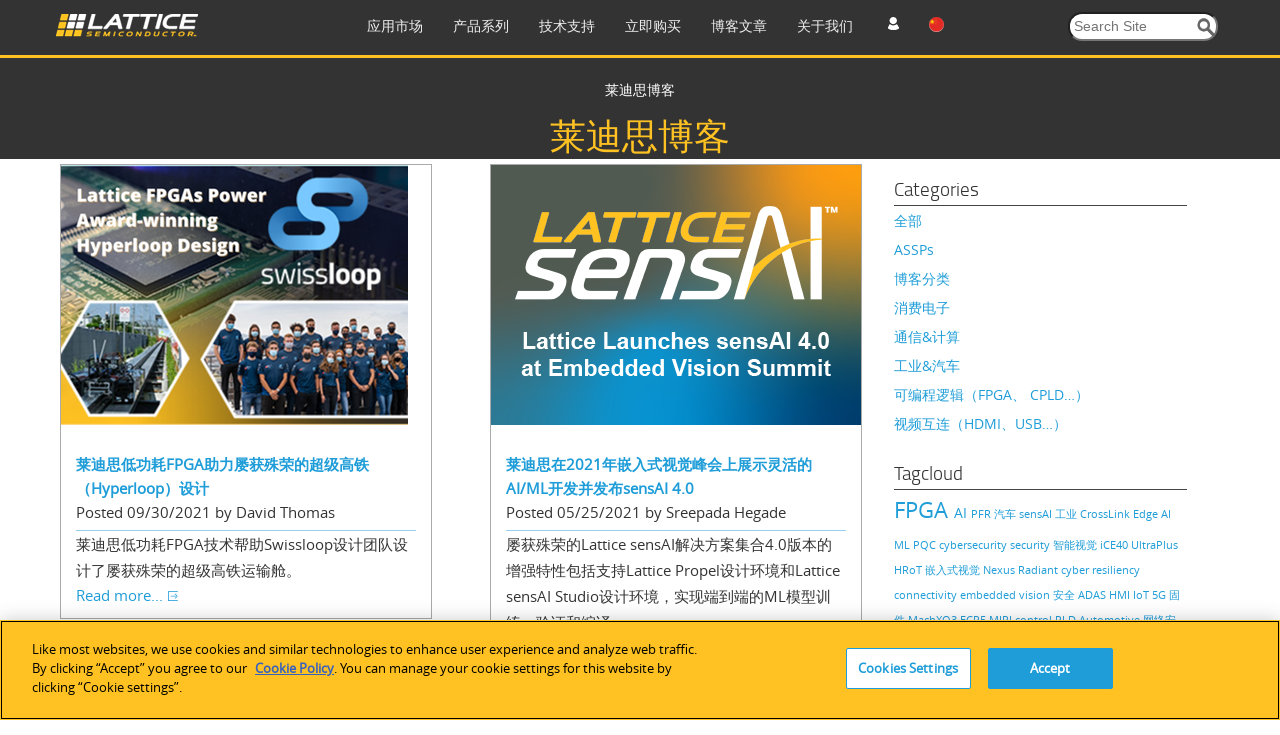

--- FILE ---
content_type: text/html; charset=utf-8
request_url: https://www.latticesemi.com/zh-CN/Blog?tag=MachXO3
body_size: 26780
content:
<!DOCTYPE html>




<!--[if IE 7]>    <html class="ie lt-ie9 ie7" lang="zh" xml:lang="zh" xmlns="http://www.w3.org/1999/xhtml"> <![endif]-->
<!--[if IE 8]>    <html class="ie lt-ie9 ie8" lang="zh" xml:lang="zh" xmlns="http://www.w3.org/1999/xhtml"> <![endif]-->
<!--[if IE 9]>    <html class="ie ie9" lang="zh" xml:lang="zh" xmlns="http://www.w3.org/1999/xhtml"> <![endif]-->
<!--[if gt IE 9]><!-->
<html lang="zh" xml:lang="zh" xmlns="http://www.w3.org/1999/xhtml">
<!--<![endif]-->
<script type="text/javascript" src="/js/jquery-1.11.1.min.js"></script>
<!-- OneTrust Cookies Consent Notice start for www.latticesemi.com -->
<script type="text/javascript" src="https://cdn.cookielaw.org/consent/8ce0ef32-b483-40ef-a516-d6ebfa92ee46-test/OtAutoBlock.js" ></script>
<script src="https://cdn.cookielaw.org/scripttemplates/otSDKStub.js"  type="text/javascript" charset="UTF-8" data-domain-script="8ce0ef32-b483-40ef-a516-d6ebfa92ee46-test" ></script>
<script type="text/javascript">
function OptanonWrapper() { }
</script>
<!-- OneTrust Cookies Consent Notice end for www.latticesemi.com -->
<head id="hHeadTag">

	<!-- Google Tag Manager -->

<script>(function(w,d,s,l,i){w[l]=w[l]||[];w[l].push({'gtm.start':

new Date().getTime(),event:'gtm.js'});var f=d.getElementsByTagName(s)[0],

j=d.createElement(s),dl=l!='dataLayer'?'&l='+l:'';j.async=true;j.src=

'https://www.googletagmanager.com/gtm.js?id='+i+dl;f.parentNode.insertBefore(j,f);

})(window,document,'script','dataLayer','GTM-MZ9QSXR');</script>

<!-- End Google Tag Manager -->

<!-- Microsoft Clarity - Heatmap -->
<script>
(function(c,l,a,r,i,t,y){
c[a]=c[a]||function(){(c[a].q=c[a].q||[]).push(arguments)};
t=l.createElement(r);t.async=1;t.src="https://www.clarity.ms/tag/"+i;
y=l.getElementsByTagName(r)[0];y.parentNode.insertBefore(t,y);
})(window, document, "clarity", "script", "dy0r78kpm3");
</script>
<!--End Microsoft Clarity - Heatmap -->

    <meta http-equiv="X-UA-Compatible" content="IE=edge" />
        <link rel="stylesheet" type="text/css" href="" />
    
        <link rel="stylesheet" type="text/css" href="/css/lsc-blog.css" />
    <title>
	莱迪思博客
</title><meta name="description" content="Learn about the latest Lattice products and solutions plus industry news and thought leadership." /><link rel="icon" type="image/x-icon" href="/images/favicon.ico" /><link rel="stylesheet" href="https://cdnjs.cloudflare.com/ajax/libs/font-awesome/4.7.0/css/font-awesome.min.css" /><meta http-equiv="content-type" content="text/html; charset=UTF-8" /><meta name="viewport" content="width=device-width, initial-scale=1.0" />
<meta name="VIcurrentDateTime" content="639047962663599809" />
<script type="text/javascript" src="/layouts/system/VisitorIdentification.js"></script>

	<!-- Conditional Loading of Swiper Stylesheet -->
<script type="text/javascript">
    if (window.innerWidth < 768 || (window.innerWidth >= 768 && window.innerWidth <= 1024)) {
    // Create a link element for the stylesheet
    var stylesheetLink = document.createElement("link");
    stylesheetLink.rel = "stylesheet";
    stylesheetLink.type = "text/css";
    stylesheetLink.href = "/css/swiperslider.css";

    // Append the link to the head of the document
    document.head.appendChild(stylesheetLink);
	
}

</script>
        <link type="text/css" href="/css/video-js.css" rel="stylesheet">
        <!--[if lte IE 7]>
        <link rel="stylesheet" type="text/css" href="http://www.latticesemi.com/css/video-js-ie7.css" />
        <![endif]-->
        <link type="text/css" rel="stylesheet" href="/css/lsc.css">

        
     
        <script type="text/javascript">
            // IE console fix
            var console = console || { log: function () { }, warn: function () { } };
            window.lattice = window.lattice || {};

            var $j = window.$j = jQuery.noConflict();

            $j(function () {
                $j(window).load(function () {
                    lattice.init($j);
                });
            });
        </script>
        <script type = "text/javascript">
            function notificationClickJQuery() {
                jQuery.ajax({
                    type: "GET",
                    url: "~/Services/SitewideNotification.svc/UpdateNotificationforUser",
                    data: '{currentnotificationid: "' + $("#lblcurrentNotificationID")[0].value + '" }',
                    contentType: "application/json; charset=utf-8",
                    dataType: "json",
                    success: function (data) {
                        jQuery('#dNotificationBar').hide();
                        return false;
                    },
                    failure: function(response) {
                        alert(response.d);
                        return true;
                    }
                });
            }
            function privacypolicyClickJQuery() {
                jQuery.ajax({
                    type: "GET",
                    url: "~/Services/SitewideNotification.svc/UpdatePrivacyPolicyforUser",
                    data: '{currentnotificationid: "' + $("#lblcurrentPrivacyPolicyID")[0].value + '" }',
                    contentType: "application/json; charset=utf-8",
                    dataType: "json",
                    success: function (data) {
                        jQuery('#dPrivacyPolicyNotificationBar').hide();
                        return false;
                    },
                    failure: function(response) {
                        alert(response.d);
                        return true;
                    }
                });
            }
        </script>
      <script type="text/javascript" src="/js/jquery.tablesorter.min.js"></script>
    

	 <script type="text/javascript">
	 function expiredReCaptcha() 
{
    //This method will execute only if Google ReCaptcha expired
    jQuery("#RecaptchaValidHiddenField").val(""); // making hidden textbox empty 
	jQuery('#CaptchaErrorMessage').html('Captcha verification failed');  
			jQuery('#CaptchaErrorMessage').css('color',"red");
}
	  var verifyCallback = function(response) {
         jQuery("#RecaptchaValidHiddenField").val("valid");
		 if (jQuery("#RecaptchaValidHiddenField").val() !== '') {  
            //jQuery('#CaptchaErrorMessage').css('color', 'green').html('Success!');  
		     jQuery(".Recaptcha span.error-message").remove();
		     jQuery(".form-buttons p.error").attr("style", "display:none");
        }  else{
		  document.getElementById("CaptchaErrorMessage").innerHTML = "Required Field";
		  }
      };
  var onloadCallback = function() {
	 grecaptcha.render('RecaptchaValidHiddenField', {
          'sitekey' : '6Lci1lYbAAAAACrENFTJJIk2M8u7qa-d2_6O6qaw',
          'callback' : verifyCallback
        });
  };
</script>
	  <script src="https://www.recaptcha.net/recaptcha/api.js?onload=onloadCallback"></script>

                              <script>!function(a){var e="https://s.go-mpulse.net/boomerang/",t="addEventListener";if("False"=="True")a.BOOMR_config=a.BOOMR_config||{},a.BOOMR_config.PageParams=a.BOOMR_config.PageParams||{},a.BOOMR_config.PageParams.pci=!0,e="https://s2.go-mpulse.net/boomerang/";if(window.BOOMR_API_key="NLFKM-QREF5-ZS5GY-TB9ZU-TEUFQ",function(){function n(e){a.BOOMR_onload=e&&e.timeStamp||(new Date).getTime()}if(!a.BOOMR||!a.BOOMR.version&&!a.BOOMR.snippetExecuted){a.BOOMR=a.BOOMR||{},a.BOOMR.snippetExecuted=!0;var i,_,o,r=document.createElement("iframe");if(a[t])a[t]("load",n,!1);else if(a.attachEvent)a.attachEvent("onload",n);r.src="javascript:void(0)",r.title="",r.role="presentation",(r.frameElement||r).style.cssText="width:0;height:0;border:0;display:none;",o=document.getElementsByTagName("script")[0],o.parentNode.insertBefore(r,o);try{_=r.contentWindow.document}catch(O){i=document.domain,r.src="javascript:var d=document.open();d.domain='"+i+"';void(0);",_=r.contentWindow.document}_.open()._l=function(){var a=this.createElement("script");if(i)this.domain=i;a.id="boomr-if-as",a.src=e+"NLFKM-QREF5-ZS5GY-TB9ZU-TEUFQ",BOOMR_lstart=(new Date).getTime(),this.body.appendChild(a)},_.write("<bo"+'dy onload="document._l();">'),_.close()}}(),"".length>0)if(a&&"performance"in a&&a.performance&&"function"==typeof a.performance.setResourceTimingBufferSize)a.performance.setResourceTimingBufferSize();!function(){if(BOOMR=a.BOOMR||{},BOOMR.plugins=BOOMR.plugins||{},!BOOMR.plugins.AK){var e=""=="true"?1:0,t="",n="amk2esqxefk6g2lt25va-f-6d2a466af-clientnsv4-s.akamaihd.net",i="false"=="true"?2:1,_={"ak.v":"39","ak.cp":"1093151","ak.ai":parseInt("650564",10),"ak.ol":"0","ak.cr":9,"ak.ipv":4,"ak.proto":"h2","ak.rid":"2b01c465","ak.r":37606,"ak.a2":e,"ak.m":"b","ak.n":"ff","ak.bpcip":"3.21.162.0","ak.cport":46830,"ak.gh":"23.33.84.229","ak.quicv":"","ak.tlsv":"tls1.3","ak.0rtt":"","ak.0rtt.ed":"","ak.csrc":"-","ak.acc":"","ak.t":"1769199466","ak.ak":"hOBiQwZUYzCg5VSAfCLimQ==WA22qHaaxvGNATpfZpdUM8UFmlE4eIS6aK+7u0adlXIYC2oxJexLM3Oqz/+BLPoqNmthrgzXOACqpYtKDAVD6Els5FySGALWbIMhwF4CmuUBc54Jewqu1tvSEKDsph2BN8LkOOk5/MzBqq0NFYmgidgSnPGwMMhuqAOU+wxjbrZqCGeLoRnQ2cKDV8VBNpDwuZzui7yHlUztkCq3jVepVXoXx6D58G9zA1jTFVk4jYkXn63udhHNybjIvoT15B3zyYL2A5x0hYYWypj/u8xzp6gxI/jyFbLwnGKXinpv2OpcKu+Bb3vInBhRQo7zj7NSqihelXJgvbymBm7mn6IPcR0AjMC+8v6beVasL9nm0FZuOa51wSCc7wNSgecX2RHO0wCup8/mKNyWBzs/GsoX6Ay1/CBI8dWlGdd07X27iq4=","ak.pv":"34","ak.dpoabenc":"","ak.tf":i};if(""!==t)_["ak.ruds"]=t;var o={i:!1,av:function(e){var t="http.initiator";if(e&&(!e[t]||"spa_hard"===e[t]))_["ak.feo"]=void 0!==a.aFeoApplied?1:0,BOOMR.addVar(_)},rv:function(){var a=["ak.bpcip","ak.cport","ak.cr","ak.csrc","ak.gh","ak.ipv","ak.m","ak.n","ak.ol","ak.proto","ak.quicv","ak.tlsv","ak.0rtt","ak.0rtt.ed","ak.r","ak.acc","ak.t","ak.tf"];BOOMR.removeVar(a)}};BOOMR.plugins.AK={akVars:_,akDNSPreFetchDomain:n,init:function(){if(!o.i){var a=BOOMR.subscribe;a("before_beacon",o.av,null,null),a("onbeacon",o.rv,null,null),o.i=!0}return this},is_complete:function(){return!0}}}}()}(window);</script></head>
  <body>
  
  <!-- Google Tag Manager (noscript) -->
<noscript><iframe src=63
height="0" width="0" style="display:none;visibility:hidden"></iframe></noscript>
<!-- End Google Tag Manager (noscript) -->

  <form method="post" action="/zh-CN/Blog?tag=MachXO3" id="mainform" enctype="multipart/form-data">
<div class="aspNetHidden">
<input type="hidden" name="__VIEWSTATE" id="__VIEWSTATE" value="KhG+4ubpnnNn+CR2PD3KxMGfz/8GZSgO+5mxqjfhqY+Whv6joNcrOqj+pGdmtSijctLZ5QhwQ0aGTyP7cKa3iwBxjSzM/yWrKjn4qQ7d4hhNx5hrVGtZMxYSew6zqzRpj1NyqaBhdfAgQSCTugfAWy+M3z6l63lhcwURvAsLqhwwpAGzyCNhhCHSTfZTb5uox2FL7ZCNXNY3+IeQ6/dpn32hT0tNCNWZ06uW0Tt4jKumq3LNG6yDxlyOtDQkecC/90DBabFOvETG5MaUumx2BKvkIm0bZh73NRFiH0dz809GSBmBAWfEM/d7D7LA8wmnRAPepmRj1sCMFi6TGrdY6YVSXngkqRxKKzG1d/SvyPsBK7oPlMlA8FnVZ5qurNGCEc7efWJANhc3lsVN6FV04fFYWQkLLkd/3IhOj7qtUhtJ2p/pTXHkGE3GhsYcftyqsQt/tIGyJe/b2HT8F0WSeWpuh/6OyQt8Gzo73BuqsVMMebFdr50AggM+N6/tpfDXb0oNkYeFnntRl8jL5Kn7WdC7iolOzcdnlB/QzZpKNKDaTdYBMWRhULwBJ2aMQRoprFgvPPoqdV8ZNAzkZwkHZDwfgcqrQ1hkpgRclMZVqaska2WA32nATDbHFEKm68ndZwf+O+PW/8e/FZsYioEw9Pz1XxqNa1SuxStQXttOhgCQFgwaTt6xb+M4f9LHQPR2UHrNRy5e4Q/sGMKRHZsNsD1uSc7soHIGKAJUcNNFJX/oVLvkCLBu5vQFzd4YTPGJ62lKge0EgXZ92rNzEc3PrR93jzZcXQ4UqwJWU1RhadUhmRuhvc9MP/J0dvuqMqRhgdhtauz4F7qzT4Ao+YVm5/yMlsQAXfn5p4/CMBEzkrVuELqs+UV/1JWWJUG9COT71aECzrnzzLZJAAs7waizRE2rw237VncNaPA9sSL0voNFian53+SzhAdUyG2TLhOqF8TZH6HTQchYI8ksL3ktSMJ9Kd2HipTDwp0XIYQjag/BELSsl6ybWcnWOY3eO23ZkIBvdook8+HC2wKFKgsO7MkqBY3ylehvI/0+KP2LRS0/XjrhzqvR8LEjpt9YGxC7fjDPjfsE6E+IIjz0KjuomboyNzKrxAg+E6iI/JvJ3rNMjb7opYHMiE5TncGtZyEmmR0/4haCaX0qAAI/QpZxpGtca5uRWNer0k5mn+WKLLn/04t1NvvmjqAMzBPI5H6wPMCh8nOUeJ5tccztshWqyHkqYgkOUdprIBebG9kmz33XUDptxpFmMB7MdMVQ0ENvNKoXxbK7mock4Vv/aZU9RxLAju6AlmOf188GFHCGAXnt/of9zEr9QK1xHYbqY8jtQH16jrfWKa+T2s1jKky7DW/[base64]/heWnC90vsPq7s5gGynEOwS1PbHak5UboJQD1czOfB8mWrAXJ31ahTpZb77dSvu5h2xnDYmpc78PsXGZ19ktP09DQxYaFO1klweqC8OE27qqlnRWhdvn3yywwumuI5EZTMJ9xBRe4Hp3qjKihu4FbQSgrnYHUdLlSPuO9vUeRIHE4ytYqpHwphyG1P17zfAv3F/dITG7V2TFa5GJsXEsXKSbwURd6BP6pPRQEmdR2D6kycLpGejhReF/JT/hHgbyCOnMsGrtq0TRvfoV2f4/rQL61LPpAORXorHfrQKTWx7drmETdlX04UAmWfCQPbAs83wcletpaVdEplojieLetGfaGrZpz1hR+V2vT+9ybMcEoH+YusdDohTrLa43m3N7hGU5Z23kmniW3ZayMgoLhothy2vikCq/TMCOyD3/r0QSaxY45Kvyl7usDFE7kWeTQeQRUPJzRfRwp6RB09UQQiWWED6yiFr7vlWn/lfY+oaQU+34VoG/AI6DAJA0skhT9jIN4BTRHimCPI/sNBG5pqSBNXh4iTw/WLf5YYzrtW6Mg9S6+NejeJOn8ROJDI5PhN5F/V0p5hicnvj3xqus9KIHftg6TwL8wsRa7IASjJ790ZvOQI5HqXpm77Sibf6OK6+OVEKIYUtrcyO5Lf5JfE4iaLPEzSCzNInJ0dvBPKdP71hdxJbt4XuaMiyH5i5OC1sHdOE/3nZWMmgA7GW2Z3A3r+fFNcUo1ZhDGEHvgyd6CUnMSr8q/ryim8PVT+EYDmb6kLaUefJI7Foz5RRepND1M3oSUTBBVB8JI8HP2TJROLrK5IUXxYPIunGd8Y7w8wIY73vIJm8G4A2Nar9wCbmC7a+Vqh+GBa8Ffrt7dXLFQT9Ngp1LUzuWGYdAJXf8OD5h/MBFHc4ga1if0QAL6QwkF2Og13X9uGduPaFkBSzeRnYU9nX+TYDcBS8hAnjSWPjHcBIMRg/m78WuHHas35jfSBgcw1x+vaUErDpLMNR5oeQzn8T5QsQwfnC4EWN2XEZqWqW3DcRQek9WTX8BcVoVdNPhSSDqDcqFBkyXPW09CCLI1+yJoO1ezlT3STdlOtHyXPNHbsVHtGxzC8VZ14oUTG1E3limclsEN2M7foFb57YJeoHjsmVxS9ucZcJOjG04Wivy5L93Gt/lwaaZqoWVasrlWn+zH4Oclf4p/SPmLVvW/WUQvYjiYrMRKczl4O4LIkJwY2tFIAfiZGEA1IawOi7w5q1PE14Tj1boVWcOucGBLGzwzqEyIh+5ktYyO8QWUkWHJaYxJyda53tlWhVlo2CsM1jVEAWQqg3jl/c2txMiND5bWrX/ON9de0yoNrPuXnGH7pkpeLYcK9LP8hoLSArFdqR6OKmpUlkXfR22sAUvZs/6CfyV8h/w/rn3AkmLRItXSS/B1LyoW8iXRlZDxGQunKFm1bkVOurdvbcYqcpX6JPl9/x+kCQmVTsIQw52qvyIJEmtfiOhOqIgliAzNMPl1AA9n5I8vAEQSLAQfu2ePk6BkGwJkCzXPiesL5KFkDk0QI/1n9EoxjG4Vx8MLV7nE11DPivJVY102J1GC/SgkpDRHtGslJSO/AZV76qLpq5CqXu7pHt3pWnyvNE+mOARM9i+ngZlUSkxXV9W9oOGwEziyCrVXBRheC7FgagwrXXFVAfZv2b8k4L1VOp1DXu7+24YAhK9gLaV5FOysHNchg5IayJhCOeZO0nEmFBv5RNzSu4i+o6F0uOkgOGHyOjgYIDjw7ZawSpBVSfjwABF/d6l7jTthNVdrq9MBmm2hCU3m6CL4VbTreePdYEqwWa/4mTWhpCOoyaCHAilNQRW5/+eXmvg1Wrs//+X+GU127y7vPAbaFdkyFhy3FT9lJ6uj94OCUQdsz9X24W5RhHDwcZzWig5bRBXJ5sdHiXgEtR8FAfVVEp8ALzIyUUM1YwsWq/Mm1dlVQCt1rk2O6Y/D8aI2Tv6iRgF+CA+ZLfE4sQNvSDCvR2TPBH+9k4b9NnrjWxecwjUS34h2H9D/t78SvqvHj21ZdBZboNljKvOFHGRn+2opKCetjamEu9BXzJkubNyETRLJQOMBONeqCgZN25vw6OE4/nD+o/jCOUumgoFD86R/OOIjpnYyeRgFdCGu+qWLAEffuQz2zKzLsee25DTfcJ1KQGKPw3sMq5ko7cy72FesrsOEZsu9/AaargRuATLHzLsBDgKob9QvbvOTpzFobdgDRRxrN/hRQmBbMIbRAGETfZtrdTW+SK2y4eJdQeZvmudMRzKH6P1Tl1kwNrySYiA5S5o1CQe/WJZa5swYpJw1OUjtp5OgrcJaYk/J7wUJGzL9pXko8NIJ4uQyNXlqkjiriejPm2qqgRDiIb3gr+PYQvMz1CqevNL0jdlhmx66uMW60Dl2Wc9QFy7Y0qnM3vnkisT4eO3N6ciomTi6Nd7Yj/s9XabjEz8DaObf4fRgBc8xk0srBsU+1DjE2ytSJ9kCI91Q6bp9+8GZJZfp+fWu++xS61ReBqMAh3T5yxdKJ9j9H3xlDpE5+kBaND6uphYDqsNXbVhU5R/FkPtnY+siIzN3ncA06+t9Nbbs4dia9cSXdpCwBYbJJYklGz7iI8W05DiIJ0gUDpvP2csVNmSFykBsBxDLbEKpkKMAeSxlD0zm1nkHYyY7YWbXQkoC81hnCok+fWOlfEYE2U7XVGHMCd34e04618vU+IPTS5FVZmiIEhP/8Be0UaMZoThKr+KWdIjpTqHs4Kwj+UFGTJcGb0dIaehev+0MWpdrR1NZXwF9e6oe7vf2R6+qJ5GCRjvtrmXaXr7+b+jjVJkQ701FS51JMRBTu2eF0jOkW3IDMSdzxwQogzPBQpaVFWAy1mFa2tPk7VQtcNAoYuvJjlSdm/D5T5/[base64]/lfccgPcxu6dUPtKCSvGipeVz62zc9RViilRQU5Cc0ebnxb/LM/AKiCkVSg+hgN8Umkg5fzmCrxnKyqmGunPTL3reK2PlUFB2UtJXFGg2MnB03F5+K50Ea60cmt+VDFYimCHowAXX6RK5shSOJ3d13VxhSgNg1DsKOY1mzcE227tTToPVvE3yPtSp4KoGRKzDxMMj/XY85qSPW+aftfosoQutz0hZQOEZOE0G3m/8Fh/9P1n1Ex/m3O6eDk9WxY8feU15n+ePQpZD8hX2ZRcAlSzOe5FTEv3T0K0TJb/KzzU13fBK7jjQnhI1Nf5Pe6Br4+ewdXw4k8oGpkQ9/UKAU3dihHSulKUktVXm0IjegOHfZ2P/4UsP9jHKZgfnq7eRc9yCYro3MYhbar9B0zlAWYOe8iLGLPEo0g0GiPumFY3MtcEhObWNjYycfaWMLpELC+W9j9b+TWTnlXkQmQfUKD0zasPdoYnzrEljHKSuucIh0I2/be7/Ghu5teIiTNSLwHA8LznhRn4U1JifMMP+GD6PcTB0A2AdXLd0bNddIFODv0JiuMBhCETZSyG8MvhMgMJlQ2fLRIkX4inKF3w/g9LG6hHV0MHwclO/VrwfUrFzs8ee408zs/3g5htTHk540ekLcnSzs2eUcXRKk9xs3rwimgzNZFDKfHZFsWDM9fXBjBa2O3NVWa24tL6weFRTHr0LyEHZCf9Dw/cjnpBzx46NX4FwI4dQg3s0HiJZEYKXebtyVciEuS8bTpvQuWQvSfT6Q0+6mvLiM5hwFbQ4IjhUizCXeur8dzkWLLN3cF+F15C8c+51YdRa1/fJmRQwnxjip6fguD5lAdRkVf2f8TvdXDvNgY6aiuVl+Olm1jb+RFeM5HZ2rpeacwToOCyWNHBIYsizHYKwPxAk5tPexKpFVNji8/cnmX/j2c9NB8lrw7WSBsA9XFkYs/+wG1r/9hWUJxB/I/kUtwoTxZ/0E6VfAvJ8tiMtpvywxtbFvb0za2ELmYTEatIeI/ocYhiunv30Q9POB1eDcywVGTN6G4R9zhNBMCNgTDVRYbYdCCcm/U0Cdr8reXtSx6IjxYrJCmRZe7vHvKNtPLtOAp0xzzvMGIs8OxjGoHxCyGLlG2uaenXUi2DCnNsRK9X945EJHQ7eLnu9v2m0Qo1ZH/39qAuHBXK4CekH8bFvRxM4pDIcRB0HySGTQ7cQvDkWIs4f4trDr+zqwbcUyiQnwzOom4SmNp6cIOsRLcvrqr8Q+f0fMrLKQRjutxHAcWajkmbq1PiNgTKP30Fh/2Im1AVvVuyHj5VRExLCgx4zkMmu19RixOpBjF9Ss7u4vZ5CHZWa57f+6sO7tnoH1JE+c6YrjB3zQu8xyyhpZAHNlbVrnQp01i/RK0ZaU/J9gD7kwk+7PcLKUld80nLQ9G6p54qmW0QLGMEDin5tHkUC4kOUcjR6UGmmcJ+SezNOySrwcG3/ldVbf8rSGDoRJZdVgXIkwyoEmcqWpD90EbOtinZxpx9qfmg9LyPT+EpK4TK5MMXI5nBFfMsGJji0wixSRJhqK3Z7qKKobYRGGn5GnbsJ9uHdSMNTvx8lOo2nDHT8WRjUQP/MI4wjIacvTcrW9819Ai5uxpHLYkjOiFCm8gBmJ/JMqpxoQIita1r3CV/GY95/HAi24biJ1psgjqgiBg7u2/Yc/Pvrk+anM9BIubYhX5qzl3sSfm4pBuVz3clxu3+dCv0fpfNcAbpx0C3Dcmn6yss/uMKcbf50l1/Q9G2rLCbvb9nmPIvxesH1GQ7hBYCUwpcd1BEb9OFur149s9lwmcvBYVDzlc5gTGdX9BZR/aHQuxkn4IrLzxWIrdnGdsEYwz7BMBppsD3NfVv00+bGpavTkd7Fg+NATQLXpPr/[base64]/B1GX5TLCiOwrn0BappGnj6xXpBIhZcF5ynhsyJTWKx870S/1/8D6iKxYbkXaj7B+G/hp7XeO6P8xywJaScQ6rO5HnvdfR8hReMfduOHfu+m344ibzpLkvELUvou/lqpKs486hUe9TNGtatuHoHWuKGc3b0J3T1LC5UhNIGWZ7iRHB9BlJ4Oo5FV12ccYGXDnh0NR/npAYxk827PMpY4Y9N/pleFNBn/0i2wHrC1EnKbqj4Jy5lMir6JpQLCOJQi7qTxCqNw2ktrxs7LjuWBh4fLgP9LDgt6eGdYjr0YYIDWEGmQ9wCxikeLcneNOFWjARfmld5zre8wbNdp4RW5+1JaDWfeRWT/KI3lJB6HQkYVjYC02zDGjTWzU9l7wYBCB6X37gQGzd9jtXwkzXg1Kd8aVTliiNxylPB0V3JGubjuPvOYXNgJlKYk+Ti+hr2A1lldLOV+VEF9cirak7L17FUYT6dY39TVb5qlZSI2pm0+hjgydRKGzo4hX+qMEZBhj38UJ9RELg=" />
</div>

<div class="aspNetHidden">

	<input type="hidden" name="__VIEWSTATEGENERATOR" id="__VIEWSTATEGENERATOR" value="D0E5B4D5" />
</div>
	
	<script type="text/javascript">
		var linkDeleteImageUrl = '/temp/iconcache/network/16x16/link_delete.png';
	</script>
	
 	<!-- END SYSTEM WIDE NOTIFICATION -->
      
    



<!-- START STRIPE CONTAINER -->
<div class="stripeContainer headerStripe darkBackground" id="JumpAssetMainNav">
    <!-- START STRIPE CONTENT -->
    <div  class="stripeContent stickyNav">
        <div class="line">
            <div class="unit size1of4">
               <div id="desktoplogo">
                 
                           <a href="/zh-CN">
                                <img src="/-/media/LatticeSemi/Images/Common/Logo.ashx?h=23&amp;la=zh-CN&amp;mw=144&amp;w=144" class="logo" alt="Lattice Semiconductor" width="144" height="23" />
                            </a>
                   
                            <div class="line hamburgermenu">
							 <div class="unit size1of7" id="mobilemenu"><img src="/images/menu.png" alt="en" width="22px" height="22px" /></div>
							 
							 <div class="unit size4of7" id="mobilelogo"><a href="/zh-CN">
                                <img src="/-/media/LatticeSemi/Images/Common/Logo.ashx?h=23&amp;la=zh-CN&amp;mw=144&amp;w=144" class="logo" alt="Lattice Semiconductor" width="144" height="23" />
                            </a></div>
                            <div class="unit size2of7 lastUnit">
							<div class="line">
							<div  class="unit size1of3" id="profile"><img src="/images/profile_icon.png" alt="en" width="22px" height="22px" /></div>
                                <div class="unit size1of3" id="language">
                                  
									<ul>
                                        <li id="en"><img src='/images/flags/16x16/flag_usa.png' alt="en" /></li>
                                        <li id="jp"><img src='/images/flags/16x16/flag_Japan.PNG' alt="ja" /></li>
                                        <li id="cn"><img src='/images/flags/16x16/flag_china.png' alt="zh" /></li>
                                    </ul>
                                </div>
                                <div class="unit size1of3 lastUnit" id="search"><img src="/images/searchmobile.png" alt="en" width="22px" height="22px" /></div>
                                </div>
								</div>
                               
                        </div>
                    
                    
                   
                </div> 
			</div>
			<div class="unit size3of4 lastUnit">
			<div class="line">
				<div class="unit size4of5">
					<ul class="navItems">
						<li class="primaryNavigation"><a href="https://www.latticesemi.com/zh-CN/Solutions" class="nULink">应用市场</a><div class="menuDetails">
	<ul class="flatList actionItems stripeContent height6">
		<li><a><span class="fakeLink">工业</span></a><div class="line menuContent">
			<div class="unit size1of4">
				<h3>
					Industrial Solution
				</h3><ul>
					<li><a href="https://www.latticesemi.com/zh-CN/Solutions/Industrial-Overview">Industrial Overview</a></li>
				</ul><h3>
					解决方案集合
				</h3><ul>
					<li><a href="https://www.latticesemi.com/zh-CN/Solutions/Solutions/SolutionsDetails02/Automate">Lattice Automate</a></li><li><a href="https://www.latticesemi.com/zh-CN/Solutions/Solutions/SolutionsDetails02/Drive">Lattice Drive</a></li><li><a href="https://www.latticesemi.com/zh-CN/Solutions/Solutions/SolutionsDetails02/mVision">Lattice mVision</a></li><li><a href="https://www.latticesemi.com/zh-CN/Solutions/Solutions/SolutionsDetails02/sensAI">Lattice sensAI</a></li><li><a href="https://www.latticesemi.com/zh-CN/Solutions/Solutions/SolutionsDetails02/LatticeSentry">Lattice Sentry</a></li>
				</ul>
			</div><div class="unit size1of4">
				<h3>
					汽车
				</h3><ul>
					<li><a href="https://www.latticesemi.com/zh-CN/Solutions/SolutionCategories/Automotive">汽车解决方案概览</a></li><li><a href="https://www.latticesemi.com/zh-CN/Solutions/Solutions/SolutionsDetails01/DriverAssistance">ADAS/驾驶员辅助系统</a></li><li><a href="https://www.latticesemi.com/zh-CN/Solutions/Solutions/SolutionsDetails01/FunctionalSafety">功能安全</a></li><li><a href="https://www.latticesemi.com/zh-CN/Solutions/Solutions/SolutionsDetails01/InVehicleInfotainment">信息娱乐系统</a></li><li><a href="https://www.latticesemi.com/zh-CN/Support/QualityAndReliability">质量和可靠性</a></li>
				</ul>
			</div><div class="unit size1of4">
				<h3>
					工厂自动化
				</h3><ul>
					<li><a href="https://www.latticesemi.com/zh-CN/Solutions/Solutions/SolutionsDetails01/FunctionalSafety">功能安全</a></li><li><a href="https://www.latticesemi.com/zh-CN/Solutions/Solutions/SolutionsDetails02/MachineVision">嵌入式视觉</a></li><li><a href="https://www.latticesemi.com/zh-CN/Solutions/SolutionCategories/Automotive">汽车</a></li><li><a href="https://www.latticesemi.com/zh-CN/Solutions/Solutions/SolutionsDetails02/Robotics">AI/机器学习</a></li>
				</ul>
			</div><div class="unit size1of4 lastUnit">
				<h3>
					其他工业领域
				</h3><ul>
					<li><a href="https://www.latticesemi.com/zh-CN/Solutions/Solutions/SolutionsDetails02/Medical">HDMI 接口桥接</a></li><li><a href="https://www.latticesemi.com/zh-CN/Solutions/Solutions/SolutionsDetails02/Surveillance">视频监控</a></li><li><a href="https://www.latticesemi.com/zh-CN/Solutions/Solutions/SolutionsDetails02/Embedded-Solutions">Embedded</a></li><li><a href="https://www.latticesemi.com/zh-CN/Solutions/Solutions/SolutionsDetails02/Holoscan-Sensor-Bridge-Solutions">Holoscan Sensor Bridge Solutions</a></li>
				</ul>
			</div>
		</div></li><li><a><span class="fakeLink">通信</span></a><div class="line menuContent">
			<div class="unit size1of4">
				<h3>
					客户端计算
				</h3><ul>
					<li><a href="https://www.latticesemi.com/zh-CN/Solutions/Solutions/SolutionsDetails02/Notebooks">笔记本电脑/PC</a></li><li><a href="https://www.latticesemi.com/zh-CN/Solutions/Solutions/SolutionsDetails02/Printers">打印机</a></li><li><a href="https://www.latticesemi.com/zh-CN/Solutions/Solutions/SolutionsDetails02/Tablets">平板电脑</a></li>
				</ul><h3>
					解决方案集合
				</h3><ul>
					<li><a href="https://www.latticesemi.com/zh-CN/Solutions/Solutions/SolutionsDetails02/mVision">Lattice mVision</a></li><li><a href="https://www.latticesemi.com/zh-CN/Solutions/Solutions/SolutionsDetails02/ORAN">Lattice ORAN</a></li><li><a href="https://www.latticesemi.com/zh-CN/Solutions/Solutions/SolutionsDetails02/sensAI">Lattice sensAI</a></li><li><a href="https://www.latticesemi.com/zh-CN/Solutions/Solutions/SolutionsDetails02/LatticeSentry">Lattice Sentry</a></li>
				</ul>
			</div><div class="unit size1of4">
				<h3>
					数据中心和边缘计算
				</h3><ul>
					<li><a href="https://www.latticesemi.com/zh-CN/Solutions/Solutions/SolutionsDetails02/PFR">平台固件保护恢复（PFR）</a></li><li><a href="https://www.latticesemi.com/zh-CN/Solutions/Solutions/SolutionsDetails01/DatacenterSystemsServerSolutions">数据中心系统——服务器</a></li><li><a href="https://www.latticesemi.com/zh-CN/Solutions/Solutions/SolutionsDetails02/Lattice-OCP-Ready-Solutions-for-DC-SCM-and-HPM-CPLD-Connectivity">存储</a></li><li><a href="https://www.latticesemi.com/zh-CN/Solutions/Solutions/SolutionsDetails01/DatacenterSystemsStorage">存储</a></li><li><a href="https://www.latticesemi.com/zh-CN/Solutions/Solutions/SolutionsDetails01/DataCenterSwitches">交换机</a></li>
				</ul>
			</div><div class="unit size1of4">
				<h3>
					无线
				</h3><ul>
					<li><a href="https://www.latticesemi.com/zh-CN/Solutions/Solutions/SolutionsDetails01/5G">5G Open RAN</a></li><li><a href="https://www.latticesemi.com/zh-CN/Solutions/Solutions/SolutionsDetails01/HetNetSmallCellsSolutions">HetNet小型蜂窝网络</a></li><li><a href="https://www.latticesemi.com/zh-CN/Solutions/Solutions/SolutionsDetails02/LowPowerRadios">低功耗无线通信</a></li><li><a href="https://www.latticesemi.com/zh-CN/Solutions/Solutions/SolutionsDetails02/MillimeterWaveRadios">毫米波无线通信</a></li>
				</ul>
			</div><div class="unit size1of4 lastUnit">
				<h3>
					有线
				</h3><ul>
					<li><a href="https://www.latticesemi.com/zh-CN/Products/DesignSoftwareAndIP/IntellectualProperty/IPCore/IPCores01/10GbEthernetMAC">10Gbps以太网MAC</a></li><li><a href="https://www.latticesemi.com/zh-CN/Solutions/Solutions/SolutionsDetails01/HitlessUpdates">无中断更新</a></li><li><a href="https://www.latticesemi.com/zh-CN/Solutions/Solutions/SolutionsDetails02/IntelligentSFPModules">智能SFP</a></li><li><a href="https://www.latticesemi.com/zh-CN/Products/DesignSoftwareAndIP/IntellectualProperty/ReferenceDesigns/ReferenceDesign04/RGMIItoGMIIBridge">RGMII至GMII桥接</a></li>
				</ul>
			</div>
		</div></li><li><a><span class="fakeLink">消费电子</span></a><div class="line menuContent">
			<div class="unit size1of3">
				<h3>
					家庭
				</h3><ul>
					<li><a href="https://www.latticesemi.com/zh-CN/Solutions/Solutions/SolutionsDetails02/IoT">AI/机器学习</a></li><li><a href="https://www.latticesemi.com/zh-CN/Solutions/Solutions/SolutionsDetails02/VRHMD">嵌入式视觉</a></li>
				</ul>
			</div><div class="unit size1of3">
				<h3>
					移动
				</h3><ul>
					<li><a href="https://www.latticesemi.com/zh-CN/Solutions/Solutions/SolutionsDetails02/SmartHomeSmartRoom">嵌入式视觉</a></li><li><a href="https://www.latticesemi.com/zh-CN/Solutions/Solutions/SolutionsDetails02/SmartHomeControl">AI/机器学习</a></li>
				</ul>
			</div><div class="unit size1of3 lastUnit">
				<h3>
					解决方案集合
				</h3><ul>
					<li><a href="https://www.latticesemi.com/zh-CN/Solutions/Solutions/SolutionsDetails02/mVision">Lattice mVision</a></li><li><a href="https://www.latticesemi.com/zh-CN/Solutions/Solutions/SolutionsDetails02/sensAI">Lattice sensAI</a></li>
				</ul>
			</div>
		</div></li><li><a><span class="fakeLink">Aerospace & Defense</span></a><div class="line menuContent">
			<div class="unit size1of4">
				<h3>
					Avionics and UAVs
				</h3><ul>
					<li><a href="https://www.latticesemi.com/zh-CN/Solutions/Solutions/SolutionsDetails01/Avionics">Avionics</a></li><li><a href="https://www.latticesemi.com/zh-CN/Solutions/Solutions/SolutionsDetails02/UAVs">UAVs</a></li>
				</ul><h3>
					Solution Stacks
				</h3><ul>
					<li><a href="https://www.latticesemi.com/zh-CN/Solutions/Solutions/SolutionsDetails02/mVision">mVision</a></li><li><a href="https://www.latticesemi.com/zh-CN/Solutions/Solutions/SolutionsDetails02/sensAI">sensAI</a></li>
				</ul>
			</div><div class="unit size1of4">
				<h3>
					MILCOM
				</h3><ul>
					<li><a href="https://www.latticesemi.com/zh-CN/Solutions/Solutions/SolutionsDetails02/Software-Defined-Radio">Software Defined Radio</a></li><li><a href="https://www.latticesemi.com/zh-CN/Solutions/Solutions/SolutionsDetails02/satellite-communications">Satellite Communications</a></li>
				</ul>
			</div><div class="unit size1of4">
				<h3>
					Space
				</h3><ul>
					<li><a href="https://www.latticesemi.com/zh-CN/Solutions/Solutions/SolutionsDetails02/Space">New Space</a></li><li><a href="https://www.latticesemi.com/zh-CN/Solutions/Solutions/SolutionsDetails02/Launchers">Launchers</a></li>
				</ul>
			</div><div class="unit size1of4 lastUnit">
				<h3>
					Guidance Systems
				</h3><ul>
					<li><a href="https://www.latticesemi.com/zh-CN/Solutions/Solutions/SolutionsDetails01/GuidanceSystems">Missiles</a></li><li><a href="https://www.latticesemi.com/zh-CN/Solutions/Solutions/SolutionsDetails02/smart-munitions">Smart Munitions</a></li>
				</ul>
			</div>
		</div></li><li><a><span class="fakeLink">网络边缘AI</span></a><div class="line menuContent">
			<div class="unit size1of1 lastUnit">
				<h3>
					网络边缘AI解决方案
				</h3><ul>
					<li><a href="https://www.latticesemi.com/zh-CN/Solutions/Lattice-Intelligent-Edge-AI-and-FPGA-Solutions">网络边缘AI概览</a></li>
				</ul>
			</div>
		</div></li><li><a><span class="fakeLink">安全</span></a><div class="line menuContent">
			<div class="unit size1of2">
				<h3>
					基于FPGA的安全方案
				</h3><ul>
					<li><a href="https://www.latticesemi.com/zh-CN/Solutions/Lattice-FPGA-Security-Solutions">安全方案概览</a></li>
				</ul>
			</div><div class="unit size1of2 lastUnit">
				<h3>
					解决方案集合
				</h3><ul>
					<li><a href="https://www.latticesemi.com/zh-CN/Solutions/Solutions/SolutionsDetails02/LatticeSentry">Lattice Sentry</a></li>
				</ul>
			</div>
		</div></li>
	</ul>
</div></li><li class="primaryNavigation"><a href="https://www.latticesemi.com/zh-CN/Products" class="nULink">产品系列</a><div class="menuDetails">
	<ul class="flatList actionItems stripeContent height3">
		<li><a><span class="fakeLink">可编程逻辑</span></a><div class="line menuContent">
			<div class="unit size1of4">
				<h3>
					控制和安全
				</h3><ul>
					<li><a href="https://www.latticesemi.com/zh-CN/Products/FPGAandCPLD/MachXO5-NX">MachXO5-NX</a></li><li><a href="https://www.latticesemi.com/zh-CN/Products/FPGAandCPLD/Mach-NX">Mach-NX</a></li><li><a href="https://www.latticesemi.com/zh-CN/Products/FPGAandCPLD/MachXO4">MachXO4</a></li><li><a href="https://www.latticesemi.com/zh-CN/Products/FPGAandCPLD/MachXO3D">MachXO3D</a></li><li><a href="https://www.latticesemi.com/zh-CN/Products/FPGAandCPLD/MachXO3">MachXO3</a></li><li><a href="https://www.latticesemi.com/zh-CN/Products/FPGAandCPLD/MachXO2">MachXO2</a></li><li><a href="https://www.latticesemi.com/zh-CN/Products/PowerAndClockDevices/PlatformManager2">L-ASC10</a></li>
				</ul><h3>
					FPGA平台
				</h3><ul>
					<li><a href="https://www.latticesemi.com/zh-CN/Solutions/Solutions/SolutionsDetails02/Avant">Lattice Avant</a></li><li><a href="https://www.latticesemi.com/zh-CN/Solutions/Solutions/SolutionsDetails02/LatticeNexus">Lattice Nexus</a></li><li><a href="https://www.latticesemi.com/zh-CN/Solutions/Solutions/SolutionsDetails02/Lattice-Nexus-2">Lattice Nexus 2</a></li>
				</ul>
			</div><div class="unit size1of4">
				<h3>
					通用FPGA
				</h3><ul>
					<li><a href="https://www.latticesemi.com/zh-CN/Products/FPGAandCPLD/Avant-X">Avant-X</a></li><li><a href="https://www.latticesemi.com/zh-CN/Products/FPGAandCPLD/Avant-G">Avant-G</a></li><li><a href="https://www.latticesemi.com/zh-CN/Products/FPGAandCPLD/Avant-E">Avant-E</a></li><li><a href="https://www.latticesemi.com/zh-CN/Products/FPGAandCPLD/Certus-N2">Certus-N2</a></li><li><a href="https://www.latticesemi.com/zh-CN/Products/FPGAandCPLD/CertusPro-NX">CertusPro-NX</a></li><li><a href="https://www.latticesemi.com/zh-CN/Products/FPGAandCPLD/Certus-NX">Certus-NX</a></li><li><a href="https://www.latticesemi.com/zh-CN/Products/FPGAandCPLD/ECP5">ECP5 & ECP5-5G</a></li>
				</ul>
			</div><div class="unit size1of4">
				<h3>
					超低功耗
				</h3><ul>
					<li><a href="https://www.latticesemi.com/zh-CN/Products/FPGAandCPLD/iCE40UltraPlus">iCE40 UltraPlus</a></li><li><a href="https://www.latticesemi.com/zh-CN/Products/FPGAandCPLD/iCE40Ultra">iCE40 Ultra</a></li><li><a href="https://www.latticesemi.com/zh-CN/Products/FPGAandCPLD/iCE40Ultra">iCE40 UltraLite</a></li><li><a href="https://www.latticesemi.com/zh-CN/Products/FPGAandCPLD/iCE40">iCE40 LP/HX</a></li>
				</ul>
			</div><div class="unit size1of4 lastUnit">
				<h3>
					视频互连
				</h3><ul>
					<li><a href="https://www.latticesemi.com/zh-CN/Products/FPGAandCPLD/CrossLink-NX">CrossLinkU-NX</a></li><li><a href="https://www.latticesemi.com/zh-CN/Products/FPGAandCPLD/CrossLink-NX">CrossLink-NX</a></li><li><a href="https://www.latticesemi.com/zh-CN/Products/FPGAandCPLD/CrossLinkPlus">CrossLinkPlus</a></li><li><a href="https://www.latticesemi.com/zh-CN/Products/FPGAandCPLD/CrossLink">CrossLink</a></li>
				</ul>
			</div><div class="unit size1of4 lastUnit">
				<h4>
					<a href="https://www.latticesemi.com/zh-CN/Products">查看所有器件&nbsp;&nbsp;&nbsp;&nbsp; &#8594;</a>
				</h4>
			</div>
		</div></li><li><a><span class="fakeLink">软件工具</span></a><div class="line menuContent">
			<div class="unit size1of1 lastUnit">
				<h3>
					软件工具
				</h3><ul>
					<li><a href="https://www.latticesemi.com/zh-CN/Products/DesignSoftwareAndIP/FPGAandLDS/LatticeDiamond">Lattice Diamond</a></li><li><a href="https://www.latticesemi.com/zh-CN/Products/DesignSoftwareAndIP/FPGAandLDS/LatticePropel">Lattice Propel</a></li><li><a href="https://www.latticesemi.com/zh-CN/Products/DesignSoftwareAndIP/FPGAandLDS/Radiant">Lattice Radiant</a></li><li><a href="https://www.latticesemi.com/zh-CN/Products/DesignSoftwareAndIP/AIML/LatticesensAIStudio">Lattice sensAI Studio</a></li><li><a href="https://www.latticesemi.com/zh-CN/Products/DesignSoftwareAndIP/AIML/Lattice-sensAI-Edge-Vision-Engine-SDK">Lattice sensAI EVE SDK</a></li><li><a href="https://www.latticesemi.com/zh-CN/Support/Licensing">软件许可</a></li>
				</ul>
			</div><div class="unit size1of1 lastUnit">
				<h4>
					<a href="https://www.latticesemi.com/zh-CN/Products/DesignSoftwareAndIP">查看所有软件工具&nbsp;&nbsp;&nbsp;&nbsp; &#8594;</a>
				</h4>
			</div>
		</div></li><li><a><span class="fakeLink">解决方案</span></a><div class="line menuContent">
			<div class="unit size1of2">
				<h3>
					解决方案
				</h3><ul>
					<li><a href="https://www.latticesemi.com/zh-CN/Solutions/Solutions/SolutionsDetails01/CommunitySourced">第三方资源</a></li><li><a href="https://www.latticesemi.com/solutionsearch?qiptype=bb168d29ad6b40769878f160546890de&amp;active=demo">演示</a></li><li><a href="https://www.latticesemi.com/solutionsearch?qiptype=6da9534f318a4969a6b5e7dc9081bdba&amp;active=ipcore">IP核</a></li><li><a href="https://www.latticesemi.com/zh-CN/Products/DesignSoftwareAndIP/IntellectualProperty/IP-Modules/Lattice-IP-Modules">IP Modules</a></li><li><a href="https://www.latticesemi.com/solutionsearch?qiptype=982db688d64345bbb3af29e62fee1dc3&amp;active=board">开发套件和开发板</a></li><li><a href="https://www.latticesemi.com/solutionsearch?qiptype=3614c818569f4eecb0602ba20a521a41&amp;active=refdesign">参考设计</a></li><li><a href="https://www.latticesemi.com/zh-CN/Products/ProgrammingHardware">可编程硬件</a></li><li><a href="https://www.latticesemi.com/zh-CN/Solutions/Solutions/SolutionsDetails02/Embedded-Solutions">Embedded</a></li>
				</ul>
			</div><div class="unit size1of2 lastUnit">
				<h3>
					解决方案集合
				</h3><ul>
					<li><a href="https://www.latticesemi.com/zh-CN/Solutions/Solutions/SolutionsDetails02/Automate">Lattice Automate</a></li><li><a href="https://www.latticesemi.com/zh-CN/Solutions/Solutions/SolutionsDetails02/Drive">Lattice Drive</a></li><li><a href="https://www.latticesemi.com/zh-CN/Solutions/Solutions/SolutionsDetails02/mVision">Lattice mVision</a></li><li><a href="https://www.latticesemi.com/zh-CN/Solutions/Solutions/SolutionsDetails02/ORAN">Lattice ORAN</a></li><li><a href="https://www.latticesemi.com/zh-CN/Solutions/Solutions/SolutionsDetails02/sensAI">Lattice sensAI</a></li><li><a href="https://www.latticesemi.com/zh-CN/Solutions/Solutions/SolutionsDetails02/LatticeSentry">Lattice Sentry</a></li>
				</ul>
			</div><div class="unit size1of2 lastUnit">
				<h4>
					<a href="https://www.latticesemi.com/solutionsearch">查看所有解决方案&nbsp;&nbsp;&nbsp;&nbsp; &#8594;</a>
				</h4>
			</div>
		</div></li>
	</ul>
</div></li><li class="primaryNavigation"><a href="https://www.latticesemi.com/zh-CN/Support" class="nULink">技术支持</a><div class="menuDetails">
	<ul class="flatList actionItems stripeContent height6">
		<li><a><span class="fakeLink">技术支持</span></a><div class="line menuContent">
			<div class="unit size1of1 lastUnit">
				<h3>
					支持中心
				</h3><ul>
					<li><a href="https://latticesemiconductor.zohodesk.com/portal/en/kb">答案数据库</a></li><li><a href="https://www.latticesemi.com/Support/SubmitTechSupport">获得技术支持</a></li><li><a href="https://www.latticesemi.com/en/support/SubmitTechSupport">Customer Information Request</a></li>
				</ul>
			</div><div class="unit size1of1 lastUnit">
				<h4>
					<a href="https://www.latticesemi.com/zh-CN/Support">探索帮助中心&nbsp;&nbsp;&nbsp;&nbsp; &#8594;</a>
				</h4>
			</div>
		</div></li><li><a><span class="fakeLink">许可证</span></a><div class="line menuContent">
			<div class="unit size1of1 lastUnit">
				<h3>
					软件许可
				</h3><ul>
					<li><a href="https://www.latticesemi.com/Support/Licensing">工具器件支持</a></li><li><a href="https://www.latticesemi.com/zh-CN/Support/LatticeIPSupport">IP许可支持</a></li><li><a href="https://www.latticesemi.com/Support/Licensing/IPCore/IPCoreNew">获取新的IP许可</a></li><li><a href="https://www.latticesemi.com/zh-CN/Support/Lattice-IP-License-Bundles">IP License Bundles</a></li><li><a href="https://www.latticesemi.com/Support/Licensing/AcademicLicense/Academic%20License%20Request%20Form">学术许可申请</a></li>
				</ul>
			</div>
		</div></li><li><a><span class="fakeLink">质量和可靠性</span></a><div class="line menuContent">
			<div class="unit size1of1 lastUnit">
				<h3>
					质量和可靠性
				</h3><ul>
					<li><a href="https://www.latticesemi.com/zh-CN/Support/QualityAndReliability">质量和可靠性中心</a></li><li><a href="https://www.latticesemi.com/zh-CN/Support/QualityAndReliability/ExportClassification">出口分类信息</a></li><li><a href="https://www.latticesemi.com/zh-CN/Support/PCN">产品变更通知（PCN）</a></li><li><a href="https://www.latticesemi.com/zh-CN/Support/PartNumberReferenceGuide">部件编号参考指南</a></li><li><a href="https://www.latticesemi.com/en/support/SubmitTechSupport">Customer Information Request</a></li>
				</ul>
			</div>
		</div></li><li><a><span class="fakeLink">服务</span></a><div class="line menuContent">
			<div class="unit size1of4">
				<h3>
					设计服务
				</h3><ul>
					<li><a href="https://www.latticesemi.com/zh-CN/Support/LatticeDesignGroup">莱迪思设计团队（LDG）</a></li><li><a href="">莱迪思合作伙伴网络</a></li><li><a href="https://www.latticesemi.com/zh-CN/Support/ProductCustomization">产品服务</a></li>
				</ul><h3>
					编程
				</h3><ul>
					<li><a href="">编程服务合作伙伴</a></li>
				</ul>
			</div><div class="unit size1of4">
				<h3>
					保障供应链安全
				</h3><ul>
					<li><a href="https://www.latticesemi.com/zh-CN/Solutions/Solutions/SolutionsDetails02/LatticeSupplyGuard">Lattice SupplyGuard</a></li>
				</ul>
			</div><div class="unit size1of4">
				<h3>
					培训
				</h3><ul>
					<li><a href="https://www.latticesemi-insights.com/">Lattice Insights</a></li>
				</ul>
			</div><div class="unit size1of4 lastUnit">
				<h3>
					停产产品
				</h3><ul>
					<li><a href="https://www.latticesemi.com/zh-CN/Support/MatureAndDiscontinuedDevices">成熟&停产器件</a></li>
				</ul>
			</div>
		</div></li><li><a><span class="fakeLink">旧产品和软件</span></a><div class="line menuContent">
			<div class="unit size1of1 lastUnit">
				<h3>
					旧版本软件和文档
				</h3><ul>
					<li><a href="https://www.latticesemi.com/zh-CN/Support/SoftwareArchive">软件存档</a></li><li><a href="https://www.latticesemi.com/zh-CN/Support/ASSPSoftwareArchive">矽映软件存档</a></li>
				</ul>
			</div>
		</div></li><li><a><span class="fakeLink">莱迪思伙伴网络</span></a><div class="line menuContent">
			<div class="unit size1of2">
				<h3>
					合作伙伴项目
				</h3><ul>
					<li><a href="https://www.latticesemi.com/zh-CN/Support/Partner-Network">项目概览</a></li><li><a href="https://www.latticesemi.com/zh-CN/Support/Partners">寻找合作伙伴</a></li><li><a href="https://www.latticesemi.com/solutionsearch?&amp;qprovider=3e052bdbb99a4c2691d18011e3a24fdf,5233e49f3f684c95a9db94ab3aed059c,1355762face7416da88444b50acab913,edf1088dea6b4972b73b44fad51554ad,47f66166aa4d48599a7df5ef20cae2a2,14d45119e9ce435a962cd7b6c3036e78,a784f36edaf840f8b6908faf3443f7c2,71d36ac2ef8e488abc0bc0c5c4c4e7f3,b08027d6cadc4efdab09ed480e186731,e4fb27cb7bd24c4c96545dccbb6daed0,ea3c5a961c5649f68d8267ee43086d35,358ab1e5969245e5ab3ecf5964b1ec17​  ​">了解合作伙伴的解决方案</a></li>
				</ul>
			</div><div class="unit size1of2 lastUnit">
				<h3>
					伙伴类型
				</h3><ul>
					<li><a href="https://www.latticesemi.com/support/partners.aspx?qparttype=3fcabf6c16c647968c89942cd13e2a54">IP核</a></li><li><a href="https://www.latticesemi.com/support/partners.aspx?qparttype=d6eef479dc0c4e109dec6f5de39d5812">设计服务</a></li><li><a href="https://www.latticesemi.com/support/partners.aspx?qparttype=08cc134c4b4f46e08010e44dfd4b7043">开发板</a></li><li><a href="https://www.latticesemi.com/support/partners.aspx?qparttype=a26cc42771d949b5837f9be415f95e2e">编程服务</a></li><li><a href="https://www.latticesemi.com/zh-CN/Support/Partners">EDA </a></li><li><a href="https://www.latticesemi.com/zh-CN/Support/Partners">嵌入式</a></li>
				</ul>
			</div>
		</div></li>
	</ul>
</div></li><li class="primaryNavigation"><a href="https://www.latticesemi.com/zh-CN/Buy/SalesLocator" class="nULink">立即购买</a><div class="menuDetails">
	<ul class="flatList actionItems stripeContent height5">
		<li><a><span class="fakeLink">美洲</span></a><div class="line menuContent">
			<div class="unit size1of1 lastUnit">
				<h3>
					销售导航
				</h3><ul>
					<li><a href="https://www.latticesemi.com/Buy/SalesLocator.aspx?loc=74F89870335446AB993BD70BB67F209E">巴西</a></li><li><a href="https://www.latticesemi.com/Buy/SalesLocator.aspx?loc=CC8751866A1A405AA93FB2C743A61159">加拿大</a></li><li><a href="https://www.latticesemi.com/Buy/SalesLocator.aspx?loc=3F844FA3FC034BD79249267F15208E65">墨西哥</a></li><li><a href="https://www.latticesemi.com/Buy/SalesLocator.aspx?loc=02D1DC98A6F949BAB8EB61B94AA2B274">波多黎各</a></li><li><a href="https://www.latticesemi.com/Buy/SalesLocator.aspx?loc=B22CA382BCD9497990EFBEACF5897407">美国</a></li>
				</ul>
			</div><div class="unit size1of1 lastUnit">
				<h4>
					<a href="https://www.latticesemi.com/Buy/SalesLocator.aspx?loc=4721A7D5228C4A459CCDB00C4AD7B745">查看全部&nbsp;&nbsp;&nbsp;&nbsp; &#8594;</a>
				</h4>
			</div>
		</div></li><li><a><span class="fakeLink">欧洲和非洲</span></a><div class="line menuContent">
			<div class="unit size1of1 lastUnit">
				<h3>
					销售导航
				</h3><ul>
					<li><a href="https://www.latticesemi.com/Buy/SalesLocator.aspx?loc=DFD74C9F2D4B434BB400F68E0CAEC109">芬兰</a></li><li><a href="https://www.latticesemi.com/Buy/SalesLocator.aspx?loc=171D28DDC08349C1A8267772FDFEB442">法国</a></li><li><a href="https://www.latticesemi.com/Buy/SalesLocator.aspx?loc=78B777A06EF845BBA57839C084B0DB66">德国</a></li><li><a href="https://www.latticesemi.com/Buy/SalesLocator.aspx?loc=49D9E3960E014D858D6FDAE3D9118C0E">以色列</a></li><li><a href="https://www.latticesemi.com/Buy/SalesLocator.aspx?loc=341C8947085D47FCA57ABE17B863962F">意大利</a></li><li><a href="https://www.latticesemi.com/Buy/SalesLocator.aspx?loc=A664784F3FC44C248523D10FDAD2E3E7">挪威</a></li><li><a href="https://www.latticesemi.com/Buy/SalesLocator.aspx?loc=CA759DC8DE6A4C24B6214F25920BEA8A">西班牙</a></li><li><a href="https://www.latticesemi.com/Buy/SalesLocator.aspx?loc=C6F72D45022A445BA3ACBA604F9F44E1">瑞典</a></li><li><a href="https://www.latticesemi.com/Buy/SalesLocator.aspx?loc=A3769F1BD0DF41E18F11F51A02A45DCE">英国</a></li>
				</ul>
			</div><div class="unit size1of1 lastUnit">
				<h4>
					<a href="https://www.latticesemi.com/Buy/SalesLocator.aspx?loc=56406BCD8BF24AD3B2FB1D36EAE47C14">查看全部&nbsp;&nbsp;&nbsp;&nbsp; &#8594;</a>
				</h4>
			</div>
		</div></li><li><a><span class="fakeLink">亚太地区</span></a><div class="line menuContent">
			<div class="unit size1of1 lastUnit">
				<h3>
					销售导航
				</h3><ul>
					<li><a href="https://www.latticesemi.com/Buy/SalesLocator.aspx?loc=7F8D51D079FE48E38C541D9598987304">澳大利亚</a></li><li><a href="https://www.latticesemi.com/Buy/SalesLocator.aspx?loc=1BF85C6578DF4AE7919633E4AFF9416E">中国</a></li><li><a href="https://www.latticesemi.com/Buy/SalesLocator.aspx?loc=ACBD88BEC2884BF19239F551E81055B7">印度</a></li><li><a href="https://www.latticesemi.com/Buy/SalesLocator.aspx?loc=629E693BD3BE454BA6C118B8FE49DDEB">印度尼西亚</a></li><li><a href="https://www.latticesemi.com/Buy/SalesLocator.aspx?loc=C1F83B11B8CA42EDA0E74619D3408D89">日本</a></li><li><a href="https://www.latticesemi.com/Buy/SalesLocator.aspx?loc=5B0541ED60124FC7B3BAE82DC6E8A13D">新加坡</a></li><li><a href="https://www.latticesemi.com/Buy/SalesLocator.aspx?loc=B02FB08BD35247598F9FAE9D72B409AB">韩国</a></li><li><a href="https://www.latticesemi.com/Buy/SalesLocator.aspx?loc=756801F046C24109B9744313514EFD9D">台湾地区</a></li><li><a href="https://www.latticesemi.com/Buy/SalesLocator.aspx?loc=176373FF64DE4509A517E896C8DF0B97">越南</a></li>
				</ul>
			</div><div class="unit size1of1 lastUnit">
				<h4>
					<a href="https://www.latticesemi.com/Buy/SalesLocator.aspx?loc=537DBFB9B472419A9CACF6739C609178">查看全部&nbsp;&nbsp;&nbsp;&nbsp; &#8594;</a>
				</h4>
			</div>
		</div></li><li><a><span class="fakeLink">在线商店</span></a><div class="line menuContent">
			<div class="unit size1of1 lastUnit">
				<h3>
					莱迪思产品
				</h3><ul>
					<li><a href="https://www.latticesemi.com/zh-CN/Buy/BuyOnline/SiliconDevices">器件</a></li><li><a href="https://www.latticesemi.com/zh-CN/Buy/BuyOnline/SoftwareCablesandBoards">软件、电缆、开发板等</a></li>
				</ul>
			</div><div class="unit size1of1 lastUnit">
				<h4>
					<a href="https://www.latticesemi.com/zh-CN/Buy/BuyOnline">在线购买&nbsp;&nbsp;&nbsp;&nbsp; &#8594;</a>
				</h4>
			</div>
		</div></li><li><a><span class="fakeLink">停产的器件</span></a><div class="line menuContent">
			<div class="unit size1of1 lastUnit">
				<h3>
					停产的产品
				</h3><ul>
					<li><a href="https://www.latticesemi.com/Support/MatureAndDiscontinuedDevices.aspx#ProgrammableLogicDistributors">Rochester Electronics</a></li><li><a href="https://www.latticesemi.com/Support/MatureAndDiscontinuedDevices.aspx#ProgrammableLogicDistributors">Arrow Electronics</a></li>
				</ul>
			</div>
		</div></li>
	</ul>
</div></li><li class="primaryNavigation"><a href="https://www.latticesemi.com/zh-CN/Blog" class="nULink">博客文章</a></li><li class="primaryNavigation"><a href="https://www.latticesemi.com/zh-CN/About" class="nULink">关于我们</a><div class="menuDetails">
	<ul class="flatList actionItems stripeContent height4">
		<li><a><span class="fakeLink">关于我们</span></a><div class="line menuContent">
			<div class="unit size1of1 lastUnit">
				<h3>
					关于莱迪思
				</h3><ul>
					<li><a href="https://www.latticesemi.com/zh-CN/About">关于我们</a></li><li><a href="https://www.latticesemi.com/zh-CN/About/ESG">企业社会责任</a></li><li><a href="https://www.latticesemi.com/zh-CN/About/ContactUs">联系我们</a></li>
				</ul>
			</div>
		</div></li><li><a><span class="fakeLink">投资者关系</span></a><div class="line menuContent">
			<div class="unit size1of1 lastUnit">
				<h3>
					投资者关系
				</h3><ul>
					<li><a href="https://www.latticesemi.com/zh-CN/About/InvestorRelations">投资者信息概览</a></li><li><a href="https://ir.latticesemi.com/investor-overview/shareholder-services/online-investor-kit">投资者实用信息</a></li><li><a href="https://ir.latticesemi.com/investor-overview/shareholder-services/investor-faqs">投资者FAQ</a></li><li><a href="https://ir.latticesemi.com/investor-overview/corporate-governance/board-of-directors">董事会成员</a></li><li><a href="https://www.latticesemi.com/zh-CN/About/Management">管理团队</a></li><li><a href="https://ir.latticesemi.com/investor-overview/highlights">企业运营管理</a></li><li><a href="https://ir.latticesemi.com/investor-overview/financial-information/sec-filings">提交美国证交会的文档</a></li><li><a href="https://ir.latticesemi.com/investor-overview/quarterly-earnings">季度收益</a></li><li><a href="https://ir.latticesemi.com/investor-overview/analysts">分析师</a></li><li><a href="https://www.latticesemi.com/zh-CN/About/EthicsContactInformation">商业道德</a></li>
				</ul>
			</div>
		</div></li><li><a><span class="fakeLink">新闻中心</span></a><div class="line menuContent">
			<div class="unit size1of1 lastUnit">
				<h3>
					新闻中心
				</h3><ul>
					<li><a href="https://www.latticesemi.com/zh-CN/About/Newsroom">新闻发布</a></li><li><a href="https://www.latticesemi.com/zh-CN/Blog">博客文章</a></li><li><a href="https://www.latticesemi.com/zh-CN/About/Newsroom/Events">即将到来的产品活动</a></li><li><a href="https://www.latticesemi.com/zh-CN/About/Newsroom/ImageLibrary">图片库</a></li><li><a href="https://www.latticesemi.com/zh-CN/About/Newsroom/VideoLibrary">视频库</a></li><li><a href="https://www.latticesemi.com/zh-CN/About/Newsroom/Webinars">网络研讨会</a></li><li><a href="https://www.latticesemi.com/zh-CN/About/Newsroom/MediaContacts">媒体联络</a></li>
				</ul>
			</div>
		</div></li><li><a><span class="fakeLink">职业中心</span></a><div class="line menuContent">
			<div class="unit size1of1 lastUnit">
				<h3>
					职业中心
				</h3><ul>
					<li><a href="https://www.latticesemi.com/zh-CN/About/Jobs">职业中心</a></li><li><a href="https://careers-latticesemi.icims.com/jobs/intro?hashed=-625919477&amp;mobile=false&amp;width=1378&amp;height=500&amp;bga=true&amp;needsRedirect=false&amp;jan1offset=-480&amp;jun1offset=-420">招聘中心</a></li><li><a href="https://www.latticesemi.com/zh-CN/About/Jobs/OurBenefits">员工福利</a></li>
				</ul>
			</div>
		</div></li>
	</ul>
</div></li>
						<li class="flushRight" onclick="showloginDropdown()">
						<div class="dropdown dropbtn">
						
						<div id="myDropdown" class="dropdown-content">
						
<a href="/zh-CN/Accounts/SignIn" id="header_0_ctl06_SignInLink">登录</a>
						
<div class="nooverflow"><a href="/zh-CN/Accounts/AccountRegister" id="header_0_ctl07_aRegister">注册</a></div>
						</div>
						</div>
						</li>
						<li class="languageSelectionContainer  noOver">
							

    
        <ul class="languageOverlay darkBackground" id="languageOverlay">
			
					<li> 
                        
						<a href="/en/Blog" >
                            <img src='/images/flags/16x16/flag_usa.png' alt="en"/>
						</a>
					</li>
				
					<li> 
                        
						<a href="/ja-JP/Blog" >
                            <img src='/images/flags/16x16/flag_Japan.PNG' alt="ja"/>
						</a>
					</li>
				
					<li class='visibleLanguage'> 
                        
						<a href="/zh-CN/Blog" >
                            <img src='/images/flags/16x16/flag_china.png' alt="zh"/>
						</a>
					</li>
				
        </ul>
         <span id="curlang" style="display:none;">zh-CN</span>

						</li>
					</ul> 
				</div>
				<div class="unit size1of5 lastUnit">
					
					<div id="header_0_CoveoSearchPanel" class="searchwrapper">
	
                        <label for="txtboxSearch">
						<input name="header_0$ctl05$TXTQuery" type="text" id="header_0_ctl05_TXTQuery" aria-label="Enter search text" autocomplete="off" placeHolder="Search Site" onkeydown="if (event.keyCode == 13) { location.href = &#39;/Search.aspx?&amp;lcid=9&amp;q=&#39; + encodeURIComponent(document.getElementById(&#39;header_0_ctl05_TXTQuery&#39;).value) + &#39;&amp;t=&#39; + (-new Date().getTimezoneOffset()); return false; }" />
							
                                
                        </label>
                       <img alt="" id="header_0_ctl05_BTNSearch" title="Search" aria-label="Search Site" class="search-button" onclick="location.href = &#39;/Search.aspx?&amp;lcid=9&amp;q=&#39; + encodeURIComponent(document.getElementById(&#39;header_0_ctl05_TXTQuery&#39;).value) + &#39;&amp;t=&#39; + (-new Date().getTimezoneOffset()); return false;" src="/images/search.png" />
			        
                       
                    
</div>
				</div>
			</div>
			</div>
        </div>
    </div>
	
</div>
<script>
/* When the user clicks on the button, 
toggle between hiding and showing the dropdown content */
function showloginDropdown() {
  if (!document.getElementById("myDropdown").classList.contains("show"))
  document.getElementById("myDropdown").classList.toggle("show");
  else
  document.getElementById("myDropdown").classList.remove("show");
  var menu = document.getElementsByClassName("menuDetails persistMenu");
  if (menu.length > 0)
  {
   //menu[0].style.display = "none";
   menu[0].parentElement.firstChild.style = "";
   menu[0].classList.add("hiddenNavigation");
   menu[0].classList.remove("persistMenu");
   
   }
}

// Close the dropdown if the user clicks outside of it
window.onclick = function(event) {
  if (!event.target.matches('.dropbtn')) {
    var dropdowns = document.getElementsByClassName("dropdown-content");
    var i;
    for (i = 0; i < dropdowns.length; i++) {
      var openDropdown = dropdowns[i];
      if (openDropdown.classList.contains('show')) {
        openDropdown.classList.remove('show');
      }
    }
  }
}
</script>

    
    



<div  class=" resourcesHeader">
     <a href="" id="myBtn" class="BackTopActive" aria-label="Back To Top"> </a>
        <div class=" ">
        <!-- END LINE -->
        <!-- START LINE -->
        <div class="">
            <!-- START UNIT -->

            <!-- END UNIT -->

            <!-- START UNIT --> 
            <div  class="unit size1of1 pageTitle lastUnit">
                <div class="line">
                    <div class="unit size1of1">
                        <!-- START PAGE TITLE -->
                      


<ul class="breadcrumb">
     <li></li>
    
    <li>莱迪思博客</li>
</ul>
<!-- END BREADCRUMBS -->

                      <h1>
                            莱迪思博客  
                      </h1>
                      
                        </div>
                    
                        <!-- END PAGE TITLE -->
                    </div>
            </div>
            <!-- END UNIT -->

        </div>
        <!-- END LINE -->
    </div>
    <!-- END STRIPE CONTENT -->


</div>


     <!-- START SYSTEM WIDE NOTIFICATION -->
	
	

<div class="wb">
    <header id="top">
    </header>
    <div class="wb-wrapper">
        <main>
            

<div class="wb-entry-list">
    
            
<section class="wb-entry-list-entry">
    <header>
        <div class="thumbnail">
            <img src="/-/media/LatticeSemi/Images/Blogs/2021/Swissloop_Thumbnail.ashx?h=260&amp;la=zh-CN&amp;mh=260&amp;mw=370&amp;w=347" class="wb-image" alt="Swissloop_Thumbnail" width="347" height="260" />
        </div>
		<h2>
			<a href="/zh-CN/Blog/2021/09/29/23/41/Swissloop_case_study_blog">莱迪思低功耗FPGA助力屡获殊荣的超级高铁（Hyperloop）设计</a>
		</h2>
        <div class="wb-details">
            Posted 09/30/2021 by David Thomas
        </div>
    </header>
    <div class="description">
        <div class="summary">
            <p>莱迪思低功耗FPGA技术帮助Swissloop设计团队设计了屡获殊荣的超级高铁运输舱。</p>
        </div>
        
        <a id="body_0_weblogmain_0_EntryList_ctl00_0_BlogPostLink_0" class="wb-read-more" href="/zh-CN/Blog/2021/09/29/23/41/Swissloop_case_study_blog">Read more...</a>
        </div>
</section>
<section class="wb-entry-list-entry">
    <header>
        <div class="thumbnail">
            <img src="/-/media/LatticeSemi/Images/Blogs/2021/sensAI/sensAI-4_0_blog.ashx?h=260&amp;la=zh-CN&amp;mh=260&amp;mw=370&amp;w=370" class="wb-image" alt="Want Embedded Vision? Got MIPI?" width="370" height="260" />
        </div>
		<h2>
			<a href="/zh-CN/Blog/2021/05/25/17/13/sensAI">莱迪思在2021年嵌入式视觉峰会上展示灵活的AI/ML开发并发布sensAI 4.0</a>
		</h2>
        <div class="wb-details">
            Posted 05/25/2021 by Sreepada Hegade
        </div>
    </header>
    <div class="description">
        <div class="summary">
            <p>屡获殊荣的Lattice sensAI解决方案集合4.0版本的增强特性包括支持Lattice Propel设计环境和Lattice sensAI Studio设计环境，实现端到端的ML模型训练、验证和编译。</p>
        </div>
        
        <a id="body_0_weblogmain_0_EntryList_ctl00_1_BlogPostLink_1" class="wb-read-more" href="/zh-CN/Blog/2021/05/25/17/13/sensAI">Read more...</a>
        </div>
</section>
<section class="wb-entry-list-entry">
    <header>
        <div class="thumbnail">
            <img src="/-/media/LatticeSemi/Images/Blogs/2021/Security_Seminar_Blog.ashx?h=260&amp;la=zh-CN&amp;mh=260&amp;mw=370&amp;w=370" class="wb-image" alt="Cyber Resiliency Solutions and Supply Chain Protections for a Post-Pandemic World" width="370" height="260" />
        </div>
		<h2>
			<a href="/zh-CN/Blog/2021/04/01/22/40/SecuritySeminar">后疫情时代的网络保护恢复解决方案和供应链保护</a>
		</h2>
        <div class="wb-details">
            Posted 04/01/2021 by Eric Sivertson
        </div>
    </header>
    <div class="description">
        <div class="summary">
            <p>在2021年3月举办的安全研讨会上，莱迪思讨论了网络保护恢复和保护供应链免受网络攻击等议题。</p>
        </div>
        
        <a id="body_0_weblogmain_0_EntryList_ctl00_2_BlogPostLink_2" class="wb-read-more" href="/zh-CN/Blog/2021/04/01/22/40/SecuritySeminar">Read more...</a>
        </div>
</section>
<section class="wb-entry-list-entry">
    <header>
        <div class="thumbnail">
            <img src="/-/media/LatticeSemi/Images/Blogs/2020/MachXO3D_Auto_blog.ashx?h=260&amp;la=zh-CN&amp;mh=260&amp;mw=370&amp;w=370" class="wb-image" alt="Next-Generation MachXO3D FPGAs Make Automotive Space Secure" width="370" height="260" />
        </div>
		<h2>
			<a href="/zh-CN/Blog/2020/09/16/16/40/MachXO3D_Automotive">下一代MachXO3D FPGA让汽车更安全 </a>
		</h2>
        <div class="wb-details">
            Posted 09/16/2020 by JP Singh &amp; Jay Aggarwal
        </div>
    </header>
    <div class="description">
        <div class="summary">
            <p>汽车系统开发商可以通过MachXO3D基于硬件的安全机制，在系统运行时进行保护、检测并从未经授权的固件访问中恢复自身和其他组件。</p>
        </div>
        
        <a id="body_0_weblogmain_0_EntryList_ctl00_3_BlogPostLink_3" class="wb-read-more" href="/zh-CN/Blog/2020/09/16/16/40/MachXO3D_Automotive">Read more...</a>
        </div>
</section>
<section class="wb-entry-list-entry">
    <header>
        <div class="thumbnail">
            <img src="/-/media/LatticeSemi/Images/Blogs/2020/Lattice_Propel_Blog.ashx?h=260&amp;la=zh-CN&amp;mh=260&amp;mw=370&amp;w=370" class="wb-image" alt="Introducing Lattice Propel" width="370" height="260" />
        </div>
		<h2>
			<a href="/zh-CN/Blog/2020/06/04/18/40/LatticePropel">莱迪思全新推出Propel</a>
		</h2>
        <div class="wb-details">
            Posted 06/04/2020 by Roger Do
        </div>
    </header>
    <div class="description">
        <div class="summary">
            <p>莱迪思Propel设计环境让硬件和软件开发人员可以快速轻松地开发基于莱迪思FPGA的应用。</p>
        </div>
        
        <a id="body_0_weblogmain_0_EntryList_ctl00_4_BlogPostLink_4" class="wb-read-more" href="/zh-CN/Blog/2020/06/04/18/40/LatticePropel">Read more...</a>
        </div>
</section>
<section class="wb-entry-list-entry">
    <header>
        <div class="thumbnail">
            <img src="/-/media/LatticeSemi/Images/Blogs/2019/Comms_Computing_News_from_Lattice.ashx?h=260&amp;la=zh-CN&amp;mh=260&amp;mw=370&amp;w=370" class="wb-image" alt="Latest Comms/Computing News from Lattice" width="370" height="260" />
        </div>
		<h2>
			<a href="/zh-CN/Blog/2019/09/09/15/55/Q32019CommsComputing">莱迪思计算和通信市场新闻速递</a>
		</h2>
        <div class="wb-details">
            Posted 09/06/2019 by 莱迪思半导体
        </div>
    </header>
    <div class="description">
        <div class="summary">
            <p>阅读莱迪思计算和通信市场最新新闻：低功耗无线异构网络（HetNet）开发和使用莱迪思MachXO3D FPGA进行安全升级</p>
        </div>
        
        <a id="body_0_weblogmain_0_EntryList_ctl00_5_BlogPostLink_5" class="wb-read-more" href="/zh-CN/Blog/2019/09/09/15/55/Q32019CommsComputing">Read more...</a>
        </div>
</section>
<section class="wb-entry-list-entry">
    <header>
        <div class="thumbnail">
            <img src="/-/media/LatticeSemi/Images/Blogs/2019/2019Q2IndustrialAutomotive.ashx?h=260&amp;la=zh-CN&amp;mh=260&amp;mw=370&amp;w=370" class="wb-image" alt="Q2 2019 Industrial and Automotive Newsletter" width="370" height="260" />
        </div>
		<h2>
			<a href="/zh-CN/Blog/2019/06/27/16/35/2019Q2IndustrialAutomotive">莱迪思工业和汽车市场新闻速递</a>
		</h2>
        <div class="wb-details">
            Posted 06/28/2019 by Lattice Semiconductor 
        </div>
    </header>
    <div class="description">
        <div class="summary">
            <p>了解莱迪思汽车和工业领域的新闻：全新FPGA通过硬件可信根保障固件安全、CrossLink桥接方案连接移动处理器、全新3D测绘演示、适用于ECP5的全新缩放器 IP、莱迪思Diamond软件v 3.11版本新增支持MachXO3D FPGA。</p>
        </div>
        
        <a id="body_0_weblogmain_0_EntryList_ctl00_6_BlogPostLink_6" class="wb-read-more" href="/zh-CN/Blog/2019/06/27/16/35/2019Q2IndustrialAutomotive">Read more...</a>
        </div>
</section>
<section class="wb-entry-list-entry">
    <header>
        <div class="thumbnail">
            <img src="/-/media/LatticeSemi/Images/Blogs/2019/MachXO3D_blog_image.ashx?h=260&amp;la=zh-CN&amp;mh=260&amp;mw=370&amp;w=370" class="wb-image" alt="MachXO3D" width="370" height="260" />
        </div>
		<h2>
			<a href="/zh-CN/Blog/2019/05/17/20/24/MachXO3D">MachXO3D保障硬件安全</a>
		</h2>
        <div class="wb-details">
            Posted 05/20/2019 by Gordon Hands
        </div>
    </header>
    <div class="description">
        <div class="summary">
            <p>我们生活的世界联系越来越紧密，随处可见的通信系统、云计算和网络边缘设备共同协作，为人们带来安全、舒适和便捷的体验。但是无处不在的互连也伴随着风险。我们都知道黑客会利用软件漏洞非法入侵系统，但是硬件也同样容易遭到入侵。</p>
        </div>
        
        <a id="body_0_weblogmain_0_EntryList_ctl00_7_BlogPostLink_7" class="wb-read-more" href="/zh-CN/Blog/2019/05/17/20/24/MachXO3D">Read more...</a>
        </div>
</section>
<section class="wb-entry-list-entry">
    <header>
        <div class="thumbnail">
            <img src="/-/media/LatticeSemi/Images/Blogs/2018/security.ashx?h=260&amp;la=zh-CN&amp;mh=260&amp;mw=370&amp;w=370" class="wb-image" alt="Is Your Computer Firmware Safe?" width="370" height="260" />
        </div>
		<h2>
			<a href="/zh-CN/Blog/2018/11/06/22/32/ComputerFirmware">全新NIST标准可应对最新服务器攻击</a>
		</h2>
        <div class="wb-details">
            Posted 11/07/2018 by Shyam Chandra
        </div>
    </header>
    <div class="description">
        <div class="summary">
            <p>黑客可以通过一种新兴的、但并不广为人知的攻击载体&mdash;&mdash;固件入侵服务器。上月，ESET的研究人员发布了一份有关恶意软件（固件入侵工具）Lojax的报告，据称该软件的开发者是与俄罗斯军事情报机构关系密切的著名网络间谍组织Sednit。</p>
        </div>
        
        <a id="body_0_weblogmain_0_EntryList_ctl00_8_BlogPostLink_8" class="wb-read-more" href="/zh-CN/Blog/2018/11/06/22/32/ComputerFirmware">Read more...</a>
        </div>
</section>
<section class="wb-entry-list-entry">
    <header>
        <div class="thumbnail">
            <img src="/-/media/LatticeSemi/Images/Blogs/2018/FormFollowsFunction/ChoosingTheRightFPGA_CN.ashx?h=260&amp;la=zh-CN&amp;mh=260&amp;mw=370&amp;w=370" class="wb-image" alt="Form Follows Function – Selecting the Best Lattice FPGA " width="370" height="260" />
        </div>
		<h2>
			<a href="/zh-CN/Blog/2018/03/29/15/12/FormFollowsFunction">形随意动，形式追随功能 – 选择最优莱迪思FPGA</a>
		</h2>
        <div class="wb-details">
            Posted 04/03/2018 by Gordon Hands
        </div>
    </header>
    <div class="description">
        <div class="summary">
            <p>你也许会疑惑：&ldquo;一位19世纪的建筑设计师和FPGA能有什么关系？&rdquo;其实，许多系统设计师要做的一个重要决定就是，下一个项目中该使用哪个FPGA产品系列。莱迪思目前提供四个系列的<a href="http://www.latticesemi.com/zh-CN/Products/FPGAandCPLD/CrossLink">FPGA</a>：iCE， ECP， Mach和<a href="http://www.latticesemi.com/zh-CN/Products/FPGAandCPLD/CrossLink">CrossLink</a>。人们很容易会把FPGA想象成空白画布，等着数字逻辑将它填满。</p>
        </div>
        
        <a id="body_0_weblogmain_0_EntryList_ctl00_9_BlogPostLink_9" class="wb-read-more" href="/zh-CN/Blog/2018/03/29/15/12/FormFollowsFunction">Read more...</a>
        </div>
</section>
        
    <div id="body_0_weblogmain_0_PanelViewMore" class="wb-view-more-wrapper">
	
        <a href="/zh-CN/Blog?count=20&tag=MachXO3" id="body_0_weblogmain_0_ancViewMore" class="wb-view-more">View more</a>
        <span class="wb-loading-animation" style="display: none;">Loading...</span>
    
</div>
</div>

        </main>
        <aside>
            <div id="body_0_weblogsidebar_0_PanelCategories" class="wb-categories wb-panel">
	
    <h3>Categories</h3>
    
            <ul>
                
            <li>
                <a href="/zh-CN/Blog/Categories/All">全部</a>
            </li>
        
            <li>
                <a href="/zh-CN/Blog/Categories/ASSPs">ASSPs</a>
            </li>
        
            <li>
                <a href="/zh-CN/Blog/Categories/Blog-Category">博客分类</a>
            </li>
        
            <li>
                <a href="/zh-CN/Blog/Categories/Consumer">消费电子</a>
            </li>
        
            <li>
                <a href="/zh-CN/Blog/Categories/Communications">通信&amp;计算</a>
            </li>
        
            <li>
                <a href="/zh-CN/Blog/Categories/Industrial">工业&amp;汽车</a>
            </li>
        
            <li>
                <a href="/zh-CN/Blog/Categories/Programmable-Logic">可编程逻辑（FPGA、 CPLD…）</a>
            </li>
        
            <li>
                <a href="/zh-CN/Blog/Categories/Video-Connectivity">视频互连（HDMI、USB…）</a>
            </li>
        
            </ul>
        

</div><div id="body_0_weblogsidebar_1_PanelTagCloud" class="wb-tag-cloud wb-panel">
	
    <h3>Tagcloud</h3>
	
    <div class="wb-entries">
        
                <a data-lastused="2025-07-25T20:00:00"
                    data-alphabetic="fpga"
                    data-entrycount="128"
                    class="wb-weight1"
                    href="/zh-CN/Blog?tag=FPGA">
                    FPGA
                </a>
            
                <a data-lastused="2025-04-18T19:54:00"
                    data-alphabetic="ai"
                    data-entrycount="34"
                    class="wb-weight4"
                    href="/zh-CN/Blog?tag=AI">
                    AI
                </a>
            
                <a data-lastused="2025-11-14T21:00:00"
                    data-alphabetic="pfr"
                    data-entrycount="22"
                    class="wb-weight5"
                    href="/zh-CN/Blog?tag=PFR">
                    PFR
                </a>
            
                <a data-lastused="2025-07-15T13:00:00"
                    data-alphabetic="汽车"
                    data-entrycount="22"
                    class="wb-weight5"
                    href="/zh-CN/Blog?tag=%e6%b1%bd%e8%bd%a6">
                    汽车
                </a>
            
                <a data-lastused="2025-12-18T14:00:00"
                    data-alphabetic="sensai"
                    data-entrycount="21"
                    class="wb-weight5"
                    href="/zh-CN/Blog?tag=sensAI">
                    sensAI
                </a>
            
                <a data-lastused="2023-02-10T08:00:00"
                    data-alphabetic="工业"
                    data-entrycount="21"
                    class="wb-weight5"
                    href="/zh-CN/Blog?tag=%e5%b7%a5%e4%b8%9a">
                    工业
                </a>
            
                <a data-lastused="2021-05-25T17:19:00"
                    data-alphabetic="crosslink"
                    data-entrycount="20"
                    class="wb-weight5"
                    href="/zh-CN/Blog?tag=CrossLink">
                    CrossLink
                </a>
            
                <a data-lastused="2025-12-18T14:00:00"
                    data-alphabetic="edge ai"
                    data-entrycount="18"
                    class="wb-weight5"
                    href="/zh-CN/Blog?tag=Edge+AI">
                    Edge AI
                </a>
            
                <a data-lastused="2025-01-23T20:54:00"
                    data-alphabetic="ml"
                    data-entrycount="16"
                    class="wb-weight5"
                    href="/zh-CN/Blog?tag=ML">
                    ML
                </a>
            
                <a data-lastused="2025-12-22T20:54:00"
                    data-alphabetic="pqc"
                    data-entrycount="15"
                    class="wb-weight5"
                    href="/zh-CN/Blog?tag=PQC">
                    PQC
                </a>
            
                <a data-lastused="2025-06-27T20:00:00"
                    data-alphabetic="cybersecurity"
                    data-entrycount="13"
                    class="wb-weight5"
                    href="/zh-CN/Blog?tag=cybersecurity">
                    cybersecurity
                </a>
            
                <a data-lastused="2025-01-07T08:00:00"
                    data-alphabetic="security"
                    data-entrycount="13"
                    class="wb-weight5"
                    href="/zh-CN/Blog?tag=security">
                    security
                </a>
            
                <a data-lastused="2021-05-25T17:19:00"
                    data-alphabetic="智能视觉"
                    data-entrycount="13"
                    class="wb-weight5"
                    href="/zh-CN/Blog?tag=%e6%99%ba%e8%83%bd%e8%a7%86%e8%a7%89">
                    智能视觉
                </a>
            
                <a data-lastused="2021-05-25T17:19:00"
                    data-alphabetic="ice40 ultraplus"
                    data-entrycount="12"
                    class="wb-weight5"
                    href="/zh-CN/Blog?tag=iCE40+UltraPlus">
                    iCE40 UltraPlus
                </a>
            
                <a data-lastused="2025-10-24T07:10:00"
                    data-alphabetic="hrot"
                    data-entrycount="11"
                    class="wb-weight5"
                    href="/zh-CN/Blog?tag=HRoT">
                    HRoT
                </a>
            
                <a data-lastused="2023-09-26T19:54:00"
                    data-alphabetic="嵌入式视觉"
                    data-entrycount="11"
                    class="wb-weight5"
                    href="/zh-CN/Blog?tag=%e5%b5%8c%e5%85%a5%e5%bc%8f%e8%a7%86%e8%a7%89">
                    嵌入式视觉
                </a>
            
                <a data-lastused="2025-07-15T13:00:00"
                    data-alphabetic="nexus"
                    data-entrycount="10"
                    class="wb-weight5"
                    href="/zh-CN/Blog?tag=Nexus">
                    Nexus
                </a>
            
                <a data-lastused="2025-06-26T12:00:00"
                    data-alphabetic="radiant"
                    data-entrycount="10"
                    class="wb-weight5"
                    href="/zh-CN/Blog?tag=Radiant">
                    Radiant
                </a>
            
                <a data-lastused="2024-10-01T19:54:00"
                    data-alphabetic="cyber resiliency"
                    data-entrycount="10"
                    class="wb-weight5"
                    href="/zh-CN/Blog?tag=cyber+resiliency">
                    cyber resiliency
                </a>
            
                <a data-lastused="2025-12-05T21:00:00"
                    data-alphabetic="connectivity"
                    data-entrycount="9"
                    class="wb-weight5"
                    href="/zh-CN/Blog?tag=connectivity">
                    connectivity
                </a>
            
                <a data-lastused="2025-07-22T20:00:00"
                    data-alphabetic="embedded vision"
                    data-entrycount="9"
                    class="wb-weight5"
                    href="/zh-CN/Blog?tag=embedded+vision">
                    embedded vision
                </a>
            
                <a data-lastused="2024-12-13T08:00:00"
                    data-alphabetic="安全"
                    data-entrycount="9"
                    class="wb-weight5"
                    href="/zh-CN/Blog?tag=%e5%ae%89%e5%85%a8">
                    安全
                </a>
            
                <a data-lastused="2024-03-01T08:00:00"
                    data-alphabetic="adas"
                    data-entrycount="9"
                    class="wb-weight5"
                    href="/zh-CN/Blog?tag=ADAS">
                    ADAS
                </a>
            
                <a data-lastused="2025-10-29T07:10:00"
                    data-alphabetic="hmi"
                    data-entrycount="8"
                    class="wb-weight5"
                    href="/zh-CN/Blog?tag=HMI">
                    HMI
                </a>
            
                <a data-lastused="2024-04-18T19:54:00"
                    data-alphabetic="iot"
                    data-entrycount="8"
                    class="wb-weight5"
                    href="/zh-CN/Blog?tag=IoT">
                    IoT
                </a>
            
                <a data-lastused="2024-02-26T20:54:00"
                    data-alphabetic="5g"
                    data-entrycount="8"
                    class="wb-weight5"
                    href="/zh-CN/Blog?tag=5G">
                    5G
                </a>
            
                <a data-lastused="2022-12-12T08:00:00"
                    data-alphabetic="固件"
                    data-entrycount="8"
                    class="wb-weight5"
                    href="/zh-CN/Blog?tag=%e5%9b%ba%e4%bb%b6">
                    固件
                </a>
            
                <a data-lastused="2021-09-30T20:00:00"
                    data-alphabetic="machxo3"
                    data-entrycount="8"
                    class="wb-weight5"
                    href="/zh-CN/Blog?tag=MachXO3">
                    MachXO3
                </a>
            
                <a data-lastused="2021-05-25T17:19:00"
                    data-alphabetic="ecp5"
                    data-entrycount="8"
                    class="wb-weight5"
                    href="/zh-CN/Blog?tag=ECP5">
                    ECP5
                </a>
            
                <a data-lastused="2021-03-31T07:00:00"
                    data-alphabetic="mipi"
                    data-entrycount="8"
                    class="wb-weight5"
                    href="/zh-CN/Blog?tag=MIPI">
                    MIPI
                </a>
            
                <a data-lastused="2019-05-20T07:00:00"
                    data-alphabetic="control pld"
                    data-entrycount="8"
                    class="wb-weight5"
                    href="/zh-CN/Blog?tag=control+PLD">
                    control PLD
                </a>
            
                <a data-lastused="2025-08-08T20:00:00"
                    data-alphabetic="automotive"
                    data-entrycount="7"
                    class="wb-weight5"
                    href="/zh-CN/Blog?tag=Automotive">
                    Automotive
                </a>
            
                <a data-lastused="2023-09-08T15:15:00"
                    data-alphabetic="网络安全"
                    data-entrycount="7"
                    class="wb-weight5"
                    href="/zh-CN/Blog?tag=%e7%bd%91%e7%bb%9c%e5%ae%89%e5%85%a8">
                    网络安全
                </a>
            
                <a data-lastused="2018-05-24T22:34:00"
                    data-alphabetic="hdmi"
                    data-entrycount="7"
                    class="wb-weight5"
                    href="/zh-CN/Blog?tag=HDMI">
                    HDMI
                </a>
            
                <a data-lastused="2025-06-26T12:00:00"
                    data-alphabetic="propel"
                    data-entrycount="6"
                    class="wb-weight5"
                    href="/zh-CN/Blog?tag=Propel">
                    Propel
                </a>
            
                <a data-lastused="2024-11-18T08:00:00"
                    data-alphabetic="oran"
                    data-entrycount="6"
                    class="wb-weight5"
                    href="/zh-CN/Blog?tag=ORAN">
                    ORAN
                </a>
            
                <a data-lastused="2024-08-14T07:00:00"
                    data-alphabetic="root of trust"
                    data-entrycount="6"
                    class="wb-weight5"
                    href="/zh-CN/Blog?tag=root+of+trust">
                    root of trust
                </a>
            
                <a data-lastused="2024-02-15T20:54:00"
                    data-alphabetic="post-quantum cryptography"
                    data-entrycount="6"
                    class="wb-weight5"
                    href="/zh-CN/Blog?tag=Post-Quantum+Cryptography">
                    Post-Quantum Cryptography
                </a>
            
                <a data-lastused="2022-12-05T08:00:00"
                    data-alphabetic="低功耗"
                    data-entrycount="6"
                    class="wb-weight5"
                    href="/zh-CN/Blog?tag=%e4%bd%8e%e5%8a%9f%e8%80%97">
                    低功耗
                </a>
            
                <a data-lastused="2022-05-09T07:00:00"
                    data-alphabetic="机器学习"
                    data-entrycount="6"
                    class="wb-weight5"
                    href="/zh-CN/Blog?tag=%e6%9c%ba%e5%99%a8%e5%ad%a6%e4%b9%a0">
                    机器学习
                </a>
            
                <a data-lastused="2021-05-25T17:19:00"
                    data-alphabetic="machxo3d"
                    data-entrycount="6"
                    class="wb-weight5"
                    href="/zh-CN/Blog?tag=MachXO3D">
                    MachXO3D
                </a>
            
                <a data-lastused="2020-06-01T21:36:00"
                    data-alphabetic="ice40"
                    data-entrycount="6"
                    class="wb-weight5"
                    href="/zh-CN/Blog?tag=iCE40">
                    iCE40
                </a>
            
                <a data-lastused="2018-03-20T07:00:00"
                    data-alphabetic="vr"
                    data-entrycount="6"
                    class="wb-weight5"
                    href="/zh-CN/Blog?tag=VR">
                    VR
                </a>
            
                <a data-lastused="2017-08-01T07:00:00"
                    data-alphabetic="power manager"
                    data-entrycount="6"
                    class="wb-weight5"
                    href="/zh-CN/Blog?tag=Power+manager">
                    Power manager
                </a>
            
                <a data-lastused="2025-11-14T21:00:00"
                    data-alphabetic="rot"
                    data-entrycount="5"
                    class="wb-weight5"
                    href="/zh-CN/Blog?tag=RoT">
                    RoT
                </a>
            
                <a data-lastused="2025-09-12T20:00:00"
                    data-alphabetic="robotics"
                    data-entrycount="5"
                    class="wb-weight5"
                    href="/zh-CN/Blog?tag=Robotics">
                    Robotics
                </a>
            
                <a data-lastused="2025-08-08T20:00:00"
                    data-alphabetic="industrial"
                    data-entrycount="5"
                    class="wb-weight5"
                    href="/zh-CN/Blog?tag=Industrial">
                    Industrial
                </a>
            
                <a data-lastused="2025-05-16T19:54:00"
                    data-alphabetic="automation"
                    data-entrycount="5"
                    class="wb-weight5"
                    href="/zh-CN/Blog?tag=automation">
                    automation
                </a>
            
                <a data-lastused="2024-11-14T08:00:00"
                    data-alphabetic="software"
                    data-entrycount="5"
                    class="wb-weight5"
                    href="/zh-CN/Blog?tag=Software">
                    Software
                </a>
            
                <a data-lastused="2024-11-14T08:00:00"
                    data-alphabetic="diamond"
                    data-entrycount="5"
                    class="wb-weight5"
                    href="/zh-CN/Blog?tag=Diamond">
                    Diamond
                </a>
            
                <a data-lastused="2024-10-23T07:00:00"
                    data-alphabetic="developers conference"
                    data-entrycount="5"
                    class="wb-weight5"
                    href="/zh-CN/Blog?tag=developers+conference">
                    developers conference
                </a>
            
                <a data-lastused="2024-02-26T20:54:00"
                    data-alphabetic="small cell"
                    data-entrycount="5"
                    class="wb-weight5"
                    href="/zh-CN/Blog?tag=Small+Cell">
                    Small Cell
                </a>
            
                <a data-lastused="2023-04-14T07:00:00"
                    data-alphabetic="edge"
                    data-entrycount="5"
                    class="wb-weight5"
                    href="/zh-CN/Blog?tag=Edge">
                    Edge
                </a>
            
                <a data-lastused="2023-01-04T20:55:00"
                    data-alphabetic="low power"
                    data-entrycount="5"
                    class="wb-weight5"
                    href="/zh-CN/Blog?tag=Low+power">
                    Low power
                </a>
            
                <a data-lastused="2025-12-22T20:54:00"
                    data-alphabetic="cnsa 2.0"
                    data-entrycount="4"
                    class="wb-weight5"
                    href="/zh-CN/Blog?tag=CNSA+2.0">
                    CNSA 2.0
                </a>
            
                <a data-lastused="2025-12-05T21:00:00"
                    data-alphabetic="sensor fusion"
                    data-entrycount="4"
                    class="wb-weight5"
                    href="/zh-CN/Blog?tag=sensor+fusion">
                    sensor fusion
                </a>
            
                <a data-lastused="2025-10-29T07:10:00"
                    data-alphabetic="edge computing"
                    data-entrycount="4"
                    class="wb-weight5"
                    href="/zh-CN/Blog?tag=edge+computing">
                    edge computing
                </a>
            
                <a data-lastused="2025-08-08T20:00:00"
                    data-alphabetic="fpgas"
                    data-entrycount="4"
                    class="wb-weight5"
                    href="/zh-CN/Blog?tag=FPGAs">
                    FPGAs
                </a>
            
                <a data-lastused="2025-07-22T20:00:00"
                    data-alphabetic="machine learning"
                    data-entrycount="4"
                    class="wb-weight5"
                    href="/zh-CN/Blog?tag=machine+learning">
                    machine learning
                </a>
            
                <a data-lastused="2025-05-23T19:54:00"
                    data-alphabetic="网络弹性"
                    data-entrycount="4"
                    class="wb-weight5"
                    href="/zh-CN/Blog?tag=%e7%bd%91%e7%bb%9c%e5%bc%b9%e6%80%a7">
                    网络弹性
                </a>
            
                <a data-lastused="2025-04-04T19:54:00"
                    data-alphabetic="lattice avant"
                    data-entrycount="4"
                    class="wb-weight5"
                    href="/zh-CN/Blog?tag=Lattice+Avant">
                    Lattice Avant
                </a>
            
                <a data-lastused="2024-12-13T08:00:00"
                    data-alphabetic="互连"
                    data-entrycount="4"
                    class="wb-weight5"
                    href="/zh-CN/Blog?tag=%e4%ba%92%e8%bf%9e">
                    互连
                </a>
            
                <a data-lastused="2024-05-23T07:00:00"
                    data-alphabetic="space"
                    data-entrycount="4"
                    class="wb-weight5"
                    href="/zh-CN/Blog?tag=Space">
                    Space
                </a>
            
                <a data-lastused="2024-05-23T07:00:00"
                    data-alphabetic="aerospace"
                    data-entrycount="4"
                    class="wb-weight5"
                    href="/zh-CN/Blog?tag=Aerospace">
                    Aerospace
                </a>
            
                <a data-lastused="2024-04-18T19:54:00"
                    data-alphabetic="functional safety"
                    data-entrycount="4"
                    class="wb-weight5"
                    href="/zh-CN/Blog?tag=Functional+Safety">
                    Functional Safety
                </a>
            
                <a data-lastused="2023-02-10T08:00:00"
                    data-alphabetic="软件"
                    data-entrycount="4"
                    class="wb-weight5"
                    href="/zh-CN/Blog?tag=%e8%bd%af%e4%bb%b6">
                    软件
                </a>
            
                <a data-lastused="2021-09-28T20:00:00"
                    data-alphabetic="sentry"
                    data-entrycount="4"
                    class="wb-weight5"
                    href="/zh-CN/Blog?tag=Sentry">
                    Sentry
                </a>
            
                <a data-lastused="2019-07-10T07:00:00"
                    data-alphabetic="机器视觉"
                    data-entrycount="4"
                    class="wb-weight5"
                    href="/zh-CN/Blog?tag=%e6%9c%ba%e5%99%a8%e8%a7%86%e8%a7%89">
                    机器视觉
                </a>
            
                <a data-lastused="2018-03-20T07:00:00"
                    data-alphabetic="virtual reality"
                    data-entrycount="4"
                    class="wb-weight5"
                    href="/zh-CN/Blog?tag=virtual+reality">
                    virtual reality
                </a>
            
                <a data-lastused="2017-08-29T07:00:00"
                    data-alphabetic="lattice"
                    data-entrycount="4"
                    class="wb-weight5"
                    href="/zh-CN/Blog?tag=Lattice">
                    Lattice
                </a>
            
                <a data-lastused="2025-09-12T20:00:00"
                    data-alphabetic="amr"
                    data-entrycount="3"
                    class="wb-weight0"
                    href="/zh-CN/Blog?tag=AMR">
                    AMR
                </a>
            
                <a data-lastused="2025-07-25T20:00:00"
                    data-alphabetic="sustainability"
                    data-entrycount="3"
                    class="wb-weight0"
                    href="/zh-CN/Blog?tag=sustainability">
                    sustainability
                </a>
            
                <a data-lastused="2025-05-20T19:54:00"
                    data-alphabetic="motion control"
                    data-entrycount="3"
                    class="wb-weight0"
                    href="/zh-CN/Blog?tag=Motion+control">
                    Motion control
                </a>
            
                <a data-lastused="2025-05-16T19:54:00"
                    data-alphabetic="industry 4.0"
                    data-entrycount="3"
                    class="wb-weight0"
                    href="/zh-CN/Blog?tag=industry+4.0">
                    industry 4.0
                </a>
            
                <a data-lastused="2025-03-20T07:00:00"
                    data-alphabetic="machine vision"
                    data-entrycount="3"
                    class="wb-weight0"
                    href="/zh-CN/Blog?tag=machine+vision">
                    machine vision
                </a>
            
                <a data-lastused="2025-01-07T08:00:00"
                    data-alphabetic="nexus 2"
                    data-entrycount="3"
                    class="wb-weight0"
                    href="/zh-CN/Blog?tag=Nexus+2">
                    Nexus 2
                </a>
            
                <a data-lastused="2024-10-01T19:54:00"
                    data-alphabetic="crypto-agile"
                    data-entrycount="3"
                    class="wb-weight0"
                    href="/zh-CN/Blog?tag=crypto-agile">
                    crypto-agile
                </a>
            
                <a data-lastused="2024-09-10T07:00:00"
                    data-alphabetic="artificial intelligence"
                    data-entrycount="3"
                    class="wb-weight0"
                    href="/zh-CN/Blog?tag=Artificial+Intelligence">
                    Artificial Intelligence
                </a>
            
                <a data-lastused="2024-08-14T07:00:00"
                    data-alphabetic="post quantum cryptography"
                    data-entrycount="3"
                    class="wb-weight0"
                    href="/zh-CN/Blog?tag=Post+Quantum+Cryptography">
                    Post Quantum Cryptography
                </a>
            
                <a data-lastused="2024-07-30T07:00:00"
                    data-alphabetic="swap-c"
                    data-entrycount="3"
                    class="wb-weight0"
                    href="/zh-CN/Blog?tag=SWaP-C">
                    SWaP-C
                </a>
            
                <a data-lastused="2024-07-30T07:00:00"
                    data-alphabetic="defense"
                    data-entrycount="3"
                    class="wb-weight0"
                    href="/zh-CN/Blog?tag=Defense">
                    Defense
                </a>
            
                <a data-lastused="2024-04-11T14:55:00"
                    data-alphabetic="embedded world"
                    data-entrycount="3"
                    class="wb-weight0"
                    href="/zh-CN/Blog?tag=embedded+world">
                    embedded world
                </a>
            
                <a data-lastused="2024-04-11T14:55:00"
                    data-alphabetic="5g oran"
                    data-entrycount="3"
                    class="wb-weight0"
                    href="/zh-CN/Blog?tag=5G+ORAN">
                    5G ORAN
                </a>
            
                <a data-lastused="2023-11-20T08:00:00"
                    data-alphabetic="zero trust security"
                    data-entrycount="3"
                    class="wb-weight0"
                    href="/zh-CN/Blog?tag=Zero+Trust+Security">
                    Zero Trust Security
                </a>
            
                <a data-lastused="2023-06-09T20:00:00"
                    data-alphabetic="system control"
                    data-entrycount="3"
                    class="wb-weight0"
                    href="/zh-CN/Blog?tag=system+control">
                    system control
                </a>
            
                <a data-lastused="2023-03-13T07:00:00"
                    data-alphabetic="工业4.0"
                    data-entrycount="3"
                    class="wb-weight0"
                    href="/zh-CN/Blog?tag=%e5%b7%a5%e4%b8%9a4.0">
                    工业4.0
                </a>
            
                <a data-lastused="2023-02-27T08:00:00"
                    data-alphabetic="通信"
                    data-entrycount="3"
                    class="wb-weight0"
                    href="/zh-CN/Blog?tag=%e9%80%9a%e4%bf%a1">
                    通信
                </a>
            
                <a data-lastused="2022-12-12T08:00:00"
                    data-alphabetic="供应链"
                    data-entrycount="3"
                    class="wb-weight0"
                    href="/zh-CN/Blog?tag=%e4%be%9b%e5%ba%94%e9%93%be">
                    供应链
                </a>
            
                <a data-lastused="2022-08-30T07:00:00"
                    data-alphabetic="马达控制"
                    data-entrycount="3"
                    class="wb-weight0"
                    href="/zh-CN/Blog?tag=%e9%a9%ac%e8%be%be%e6%8e%a7%e5%88%b6">
                    马达控制
                </a>
            
                <a data-lastused="2022-01-24T08:00:00"
                    data-alphabetic="机器人"
                    data-entrycount="3"
                    class="wb-weight0"
                    href="/zh-CN/Blog?tag=%e6%9c%ba%e5%99%a8%e4%ba%ba">
                    机器人
                </a>
            
                <a data-lastused="2021-11-10T08:00:00"
                    data-alphabetic="certuspro-nx"
                    data-entrycount="3"
                    class="wb-weight0"
                    href="/zh-CN/Blog?tag=CertusPro-NX">
                    CertusPro-NX
                </a>
            
                <a data-lastused="2021-09-28T20:00:00"
                    data-alphabetic="supplyguard"
                    data-entrycount="3"
                    class="wb-weight0"
                    href="/zh-CN/Blog?tag=SupplyGuard">
                    SupplyGuard
                </a>
            
                <a data-lastused="2021-09-13T07:00:00"
                    data-alphabetic="网络边缘"
                    data-entrycount="3"
                    class="wb-weight0"
                    href="/zh-CN/Blog?tag=%e7%bd%91%e7%bb%9c%e8%be%b9%e7%bc%98">
                    网络边缘
                </a>
            
                <a data-lastused="2021-08-25T19:55:00"
                    data-alphabetic="certus-nx"
                    data-entrycount="3"
                    class="wb-weight0"
                    href="/zh-CN/Blog?tag=Certus-NX">
                    Certus-NX
                </a>
            
                <a data-lastused="2021-03-31T07:00:00"
                    data-alphabetic="crosslink-nx"
                    data-entrycount="3"
                    class="wb-weight0"
                    href="/zh-CN/Blog?tag=CrossLink-NX">
                    CrossLink-NX
                </a>
            
                <a data-lastused="2021-03-01T08:00:00"
                    data-alphabetic="mvision"
                    data-entrycount="3"
                    class="wb-weight0"
                    href="/zh-CN/Blog?tag=mVision">
                    mVision
                </a>
            
                <a data-lastused="2020-06-04T18:45:00"
                    data-alphabetic="lattice diamond"
                    data-entrycount="3"
                    class="wb-weight0"
                    href="/zh-CN/Blog?tag=Lattice+Diamond">
                    Lattice Diamond
                </a>
            
                <a data-lastused="2018-05-24T22:34:00"
                    data-alphabetic="displayport"
                    data-entrycount="3"
                    class="wb-weight0"
                    href="/zh-CN/Blog?tag=DisplayPort">
                    DisplayPort
                </a>
            
                <a data-lastused="2016-07-07T07:00:00"
                    data-alphabetic="usb type-c"
                    data-entrycount="3"
                    class="wb-weight0"
                    href="/zh-CN/Blog?tag=USB+Type-C">
                    USB Type-C
                </a>
            
                <a data-lastused="2025-12-22T20:54:00"
                    data-alphabetic="crypto-agility"
                    data-entrycount="2"
                    class="wb-weight0"
                    href="/zh-CN/Blog?tag=crypto-agility">
                    crypto-agility
                </a>
            
                <a data-lastused="2025-12-18T14:00:00"
                    data-alphabetic="low power ai"
                    data-entrycount="2"
                    class="wb-weight0"
                    href="/zh-CN/Blog?tag=low+power+AI">
                    low power AI
                </a>
            
                <a data-lastused="2025-12-05T21:00:00"
                    data-alphabetic="holoscan"
                    data-entrycount="2"
                    class="wb-weight0"
                    href="/zh-CN/Blog?tag=Holoscan">
                    Holoscan
                </a>
            
                <a data-lastused="2025-11-19T21:00:00"
                    data-alphabetic="motor control"
                    data-entrycount="2"
                    class="wb-weight0"
                    href="/zh-CN/Blog?tag=motor+control">
                    motor control
                </a>
            
                <a data-lastused="2025-11-14T21:00:00"
                    data-alphabetic="hardware security"
                    data-entrycount="2"
                    class="wb-weight0"
                    href="/zh-CN/Blog?tag=hardware+security">
                    hardware security
                </a>
            
                <a data-lastused="2025-11-11T21:00:00"
                    data-alphabetic="datacenter"
                    data-entrycount="2"
                    class="wb-weight0"
                    href="/zh-CN/Blog?tag=Datacenter">
                    Datacenter
                </a>
            
                <a data-lastused="2025-11-11T21:00:00"
                    data-alphabetic="tpm"
                    data-entrycount="2"
                    class="wb-weight0"
                    href="/zh-CN/Blog?tag=TPM">
                    TPM
                </a>
            
                <a data-lastused="2025-11-11T21:00:00"
                    data-alphabetic="quantum computing"
                    data-entrycount="2"
                    class="wb-weight0"
                    href="/zh-CN/Blog?tag=Quantum+computing">
                    Quantum computing
                </a>
            
                <a data-lastused="2025-09-25T20:00:00"
                    data-alphabetic="on-device ai"
                    data-entrycount="2"
                    class="wb-weight0"
                    href="/zh-CN/Blog?tag=on-device+AI">
                    on-device AI
                </a>
            
                <a data-lastused="2025-09-18T20:00:00"
                    data-alphabetic="smart factory"
                    data-entrycount="2"
                    class="wb-weight0"
                    href="/zh-CN/Blog?tag=smart+factory">
                    smart factory
                </a>
            
                <a data-lastused="2025-09-18T20:00:00"
                    data-alphabetic="industrial automation"
                    data-entrycount="2"
                    class="wb-weight0"
                    href="/zh-CN/Blog?tag=industrial+automation">
                    industrial automation
                </a>
            
                <a data-lastused="2025-07-25T20:00:00"
                    data-alphabetic="hyperloop"
                    data-entrycount="2"
                    class="wb-weight0"
                    href="/zh-CN/Blog?tag=hyperloop">
                    hyperloop
                </a>
            
                <a data-lastused="2025-07-25T20:00:00"
                    data-alphabetic="mobility"
                    data-entrycount="2"
                    class="wb-weight0"
                    href="/zh-CN/Blog?tag=mobility">
                    mobility
                </a>
            
                <a data-lastused="2025-07-25T20:00:00"
                    data-alphabetic="green tech"
                    data-entrycount="2"
                    class="wb-weight0"
                    href="/zh-CN/Blog?tag=green+tech">
                    green tech
                </a>
            
                <a data-lastused="2025-07-25T20:00:00"
                    data-alphabetic="transportation"
                    data-entrycount="2"
                    class="wb-weight0"
                    href="/zh-CN/Blog?tag=transportation">
                    transportation
                </a>
            
                <a data-lastused="2025-07-22T20:00:00"
                    data-alphabetic="computer vision"
                    data-entrycount="2"
                    class="wb-weight0"
                    href="/zh-CN/Blog?tag=computer+vision">
                    computer vision
                </a>
            
                <a data-lastused="2025-07-15T13:00:00"
                    data-alphabetic="边缘ai"
                    data-entrycount="2"
                    class="wb-weight0"
                    href="/zh-CN/Blog?tag=%e8%be%b9%e7%bc%98AI">
                    边缘AI
                </a>
            
                <a data-lastused="2025-07-15T13:00:00"
                    data-alphabetic="工业自动化"
                    data-entrycount="2"
                    class="wb-weight0"
                    href="/zh-CN/Blog?tag=%e5%b7%a5%e4%b8%9a%e8%87%aa%e5%8a%a8%e5%8c%96">
                    工业自动化
                </a>
            
                <a data-lastused="2025-07-15T13:00:00"
                    data-alphabetic="服务器"
                    data-entrycount="2"
                    class="wb-weight0"
                    href="/zh-CN/Blog?tag=%e6%9c%8d%e5%8a%a1%e5%99%a8">
                    服务器
                </a>
            
                <a data-lastused="2025-06-27T20:00:00"
                    data-alphabetic="cnsa"
                    data-entrycount="2"
                    class="wb-weight0"
                    href="/zh-CN/Blog?tag=CNSA">
                    CNSA
                </a>
            
                <a data-lastused="2025-05-23T19:54:00"
                    data-alphabetic="后量子加密"
                    data-entrycount="2"
                    class="wb-weight0"
                    href="/zh-CN/Blog?tag=%e5%90%8e%e9%87%8f%e5%ad%90%e5%8a%a0%e5%af%86">
                    后量子加密
                </a>
            
    </div>

</div>


<!-- START CROSS-CELL NAVIGATION -->

    

<!-- END CROSS-CELL NAVIGATION -->

        </aside>
    </div>
    <footer id="bottom">
        
    </footer>
</div>

      
	

<div class="stripeContainer footerStripe">
	<div class="stripeContent">
            <div class="line">
                <div class="unit size2of7">
					<img src="/images/Lattice_Logo_Yellow_White_Tagline.png" width="200px">
				</div>
                <div class="unit size4of7">
		    	    
                        
				            <div class="unit size1of3">
                                
                                <h4>ABOUT LATTICE</h4>
<ul>
    <li><a href="https://www.latticesemi.com/About">Our Company</a></li>
    <li><a href="https://www.latticesemi.com/About/Newsroom">Newsroom</a></li>
    <li><a href="http://ir.latticesemi.com">Investor Relations</a></li>
    <li><a href="https://www.latticesemi.com/About/Jobs">Careers</a></li>
    <li><a href="https://www.latticesemi.com/Accounts/YourAccount/NewsletterSubscriptions">Newsletter</a></li>
</ul>
				            </div> 
                        
				            <div class="unit size1of3">
                                
                                <h4>SALES</h4>
<ul>
       <li><a href="https://www.latticesemi.com/Buy">Americas</a></li>
        <li><a href="https://www.latticesemi.com/Buy">Europe &amp; Africa</a></li>
        <li><a href="https://www.latticesemi.com/Buy">Asia Pacific</a></li>
        <li><a href="https://www.latticesemi.com/Buy/BuyOnline">Online Store</a></li>
</ul>
				            </div> 
                        
				            <div class="unit size1of3">
                                
                                <h4>SUPPORT</h4>
<ul>
    <li><a href="https://www.latticesemi.com/Support/SubmitTechSupport">Technical Support</a></li>
    <li><a href="https://www.latticesemi.com/Support/Licensing">Software Licensing</a></li>
    <li><a href="https://www.latticesemi.com/Support/Partner-Network">Partner Network</a></li>
    <li><a href="https://www.latticesemi.com/Support/MatureAndDiscontinuedDevices">Legacy Devices &amp; Software</a></li>
    <li><a href="https://www.latticesemi-insights.com/">Training</a></li>
    <li><a href="https://www.latticesemi.com/About/ContactUs">Contact Us</a></li>
</ul>
				            </div> 
                         
                </div>
                <div class="unit size1of7 lastUnit rText">
                    <div class="title"><h4>FOLLOW</h4></div>
					<div>
			        

		    <div class="line flatList iconList">
			    
				    <div class="unit size1of6">
					  
                         <a href="https://www.linkedin.com/company/lattice-semiconductor" aria-label="LinkedIn">
				            &nbsp;
                        </a>
				    </div>
				    
				    <div class="unit size1of6">
					  
                         <a href="http://i.youku.com/latticesemi" aria-label="Youku">
				            &nbsp;
                        </a>
				    </div>
				    
				    <div class="unit size1of6">
					  
                         <a href="http://www.weibo.com/latticesemi" aria-label="Weibo">
				            &nbsp;
                        </a>
				    </div>
				    
		    </div>

            <img src="https://www.latticesemi.com/images/Qrcode_for_Lattice_sm.gif" alt="Lattice QR code">
                    </div>
			    </div>
            </div>
            <div class="line">
                <div class="unit size1of1 lastUnit">
                    <ul class="flatList smallList">
                        <li><span>&copy;2026 Lattice Semiconductor</span> | </li>
                        <li>
            <a href="https://www.latticesemi.com/About/LegalNotices.aspx">
                法律声明    
            </a>
            |
        </li>
    
        <li>
            <a href="https://www.latticesemi.com/About/LegalNotices/PrivacyPolicy.aspx">
                隐私条款    
            </a>
            |
        </li>
    
        <li>
            <a href="https://www.latticesemi.com/About/Sitemap.aspx">
                网站地图    
            </a>
            |
        </li>
    
        <li>
            <a href="https://www.latticesemi.com/About/UseOfCookies.aspx">
                Cookie的使用    
            </a>
            
        </li>

                    </ul>
                    
                </div>
            </div>
	</div>
</div>

  </form>      
      <script type="text/javascript">
  (function(i,s,o,g,r,a,m){i['GoogleAnalyticsObject']=r;i[r]=i[r]||function(){
  (i[r].q=i[r].q||[]).push(arguments)},i[r].l=1*new Date();a=s.createElement(o),
  m=s.getElementsByTagName(o)[0];a.async=1;a.src=g;m.parentNode.insertBefore(a,m)
  })(window,document,'script','/js/analytics.js','ga');
 
  ga('create', 'UA-2724384-5', 'auto');
var urlCapture = /(\/en|\/ja\-jp|\/zh\-cn)?([^.]+)(.aspx)?/ig;
var urlPieces = urlCapture.exec(window.location.pathname);

if(urlPieces[2] != undefined)
     ga('set', 'page', urlPieces[2]);

  ga('send', 'pageview');


var _hmt = _hmt || [];
(function() {
  var hm = document.createElement("script");
  hm.src = "//hm.baidu.com/hm.js?84ad8dd689516c3b53f6c7ab6eb7f992";
  var s = document.getElementsByTagName("script")[0]; 
  s.parentNode.insertBefore(hm, s);
})();


jQuery.ajax({
  url: '//munchkin.marketo.net/munchkin.js',
  dataType: 'script',
  cache: true,
  success: function() {
    Munchkin.init('632-NZA-960');
  }
});

jQuery(document).ready(function () {
        jQuery('a[href*="view_document"]').each(function () {
            jQuery(this).on('click', function () {
                Munchkin.munchkinFunction('clickLink', {
                    href: jQuery(this).text()
                });
            })
        })
    })
</script>
  
  <!--   <script type="text/javascript" src="/js/SitecoreClientTracking.js"></script> -->
    <script type="text/javascript" src="/js/video.js"></script>
    <script type="text/javascript">
            jQuery.noConflict();
            videojs.options.flash.swf = "/js/video-js.swf"
    </script>
    <script type="text/javascript" src="/js/lsc.js"></script>
  
      
  </body>
</html>

